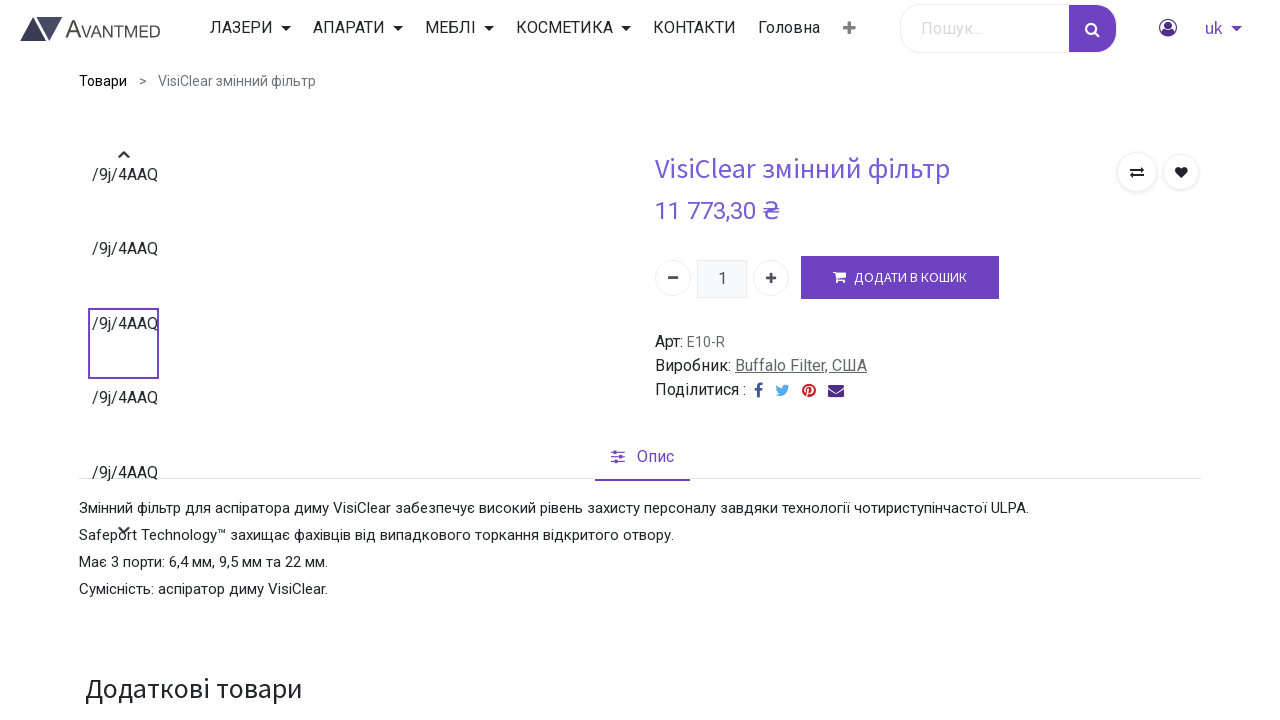

--- FILE ---
content_type: text/html; charset=utf-8
request_url: https://avantmed.com.ua/shop/vs135-6
body_size: 26741
content:
<!DOCTYPE html>
        <html lang="uk-UA" data-website-id="1" data-main-object="product.template(6,)" data-oe-company-name="Авантмед ТОВ" data-add2cart-redirect="1">
    <head>
                <meta charset="utf-8"/>
                <meta http-equiv="X-UA-Compatible" content="IE=edge,chrome=1"/>
            <meta name="viewport" content="width=device-width, initial-scale=1"/>
        <meta name="generator" content="Odoo"/>
        <meta name="description" content="Змінний фільтр для евакуатора диму VisiClear забезпечує високий рівень захисту персоналу завдяки технології чотириступінчастої ULPA. Офіційний представник."/>
                        <meta property="og:type" content="website"/>
                        <meta property="og:title" content="Фільтр VisiClear для аспіраторів диму, купити в Україні"/>
                        <meta property="og:site_name" content="Авантмед ТОВ"/>
                        <meta property="og:url" content="https://avantmed.com.ua/shop/vs135-6"/>
                        <meta property="og:image" content="https://avantmed.com.ua/web/image/product.template/6/image_1024?unique=d19b307"/>
                        <meta property="og:description" content="Змінний фільтр для евакуатора диму VisiClear забезпечує високий рівень захисту персоналу завдяки технології чотириступінчастої ULPA. Офіційний представник."/>
                    <meta name="twitter:card" content="summary_large_image"/>
                    <meta name="twitter:title" content="Фільтр VisiClear для аспіраторів диму, купити в Україні"/>
                    <meta name="twitter:image" content="https://avantmed.com.ua/web/image/product.template/6/image_1024?unique=d19b307"/>
                    <meta name="twitter:description" content="Змінний фільтр для евакуатора диму VisiClear забезпечує високий рівень захисту персоналу завдяки технології чотириступінчастої ULPA. Офіційний представник."/>
                <link rel="alternate" hreflang="ru" href="https://avantmed.com.ua/ru/shop/vs135-6"/>
                <link rel="alternate" hreflang="uk" href="https://avantmed.com.ua/shop/vs135-6"/>
                <link rel="alternate" hreflang="x-default" href="https://avantmed.com.ua/shop/vs135-6"/>
        <link rel="canonical" href="https://avantmed.com.ua/shop/vs135-6"/>
        <link rel="preconnect" href="https://fonts.gstatic.com/" crossorigin=""/>
                <title>Фільтр VisiClear для аспіраторів диму, купити в Україні</title>
                <link type="image/x-icon" rel="shortcut icon" href="/web/image/website/1/favicon?unique=b30f906"/>
            <link rel="preload" href="/web/static/lib/fontawesome/fonts/fontawesome-webfont.woff2?v=4.7.0" as="font" crossorigin=""/>
            <link type="text/css" rel="stylesheet" href="/web/assets/2894-d08692d/1/web.assets_common.min.css" data-asset-bundle="web.assets_common" data-asset-version="d08692d"/>
            <link type="text/css" rel="stylesheet" href="/web/assets/2895-ef65efd/1/web.assets_frontend.min.css" data-asset-bundle="web.assets_frontend" data-asset-version="ef65efd"/>
                <script id="web.layout.odooscript" type="text/javascript">
                    var odoo = {
                        csrf_token: "c95009f50e4c79552abb21d08686c73b9d256a53o1800469666",
                        debug: "",
                    };
                </script>
            <script type="text/javascript">
                odoo.__session_info__ = {"is_admin": false, "is_system": false, "is_website_user": true, "user_id": false, "is_frontend": true, "profile_session": null, "profile_collectors": null, "profile_params": null, "show_effect": "True", "translationURL": "/website/translations", "cache_hashes": {"translations": "9c6e1b59459338348dc71b7a23b9fb79d8ae5250"}, "recaptcha_public_key": "6LdNyGsjAAAAAOnPBOV23lCOSIuDKEZM_DcrE7FA", "geoip_country_code": null};
                if (!/(^|;\s)tz=/.test(document.cookie)) {
                    const userTZ = Intl.DateTimeFormat().resolvedOptions().timeZone;
                    document.cookie = `tz=${userTZ}; path=/`;
                }
            </script>
            <script defer="defer" type="text/javascript" src="/web/assets/2048-53264bf/1/web.assets_common_minimal.min.js" data-asset-bundle="web.assets_common_minimal" data-asset-version="53264bf"></script>
            <script defer="defer" type="text/javascript" src="/web/assets/2049-b97994e/1/web.assets_frontend_minimal.min.js" data-asset-bundle="web.assets_frontend_minimal" data-asset-version="b97994e"></script>
            <script defer="defer" type="text/javascript" data-src="/web/assets/2896-c225933/1/web.assets_common_lazy.min.js" data-asset-bundle="web.assets_common_lazy" data-asset-version="c225933"></script>
            <script type="text/javascript" data-src="https://player.vimeo.com/api/player.js" defer="defer"></script>
        <script type="text/javascript" data-src="https://cdnjs.cloudflare.com/ajax/libs/OwlCarousel2/2.3.4/owl.carousel.min.js" defer="defer"></script>
        <script defer="defer" type="text/javascript" data-src="/web/assets/2897-fd05f5f/1/web.assets_frontend_lazy.min.js" data-asset-bundle="web.assets_frontend_lazy" data-asset-version="fd05f5f"></script>
        </head>
            <body class="">
        <div id="wrapwrap" class="    ">
            <div class="te_auto_play_value d-none">
                <span>True</span>
            </div>
        <div class="te_vertical_menu">
            <section>
                <a href="#" class="te_menu_btn_close">
                    <i class="fa fa-times te_menu_icon_close"></i>
                </a>
            </section>
        </div>
        <div class="oe_website_sale_ept">
            <div class="modal fade" id="ajax_cart_model" tabindex="-1">
                <div class="modal-dialog modal-md modal-dialog-centered">
                    <div class="modal-content ajax_cart_modal">
                        <button type="button" class="cart_close" data-dismiss="modal" aria-label="Close" tabindex="-1">
                        </button>
                        <div class="modal-body"></div>
                    </div>
                </div>
            </div>
        </div>
                <input type="hidden" id="ajax_cart_template" value="1"/>
        <div class="modal fade text-left" id="loginRegisterPopup" role="dialog" tabindex="-1">
            <div class="modal-dialog">
                <div class="modal-content">
                    <button type="button" class="close d-md-none" data-dismiss="modal">
                        <i class="fa fa-times"></i>
                    </button>
                    <div class="modal-body">
                        <div role="tabpanel">
                            <ul class="nav nav-tabs" role="tablist">
                                <li role="presentation" class="login_register_tab full-width ">
                                    <a href="#loginPopup" aria-controls="loginPopup" role="tab" class="active" data-toggle="tab">
                                        Login
                                    </a>
                                </li>
                            </ul>
                            <div class="tab-content">
                                <div role="tabpanel" class="tab-pane active" id="loginPopup">
        <form class="oe_login_form" role="form" method="post" onsubmit="this.action = this.action + location.hash" action="/web/login">
            <input type="hidden" name="csrf_token" value="c95009f50e4c79552abb21d08686c73b9d256a53o1800469666"/>
            <input type="hidden" name="login_form_ept" value="1"/>
            <div class="form-group field-login">
                <label for="login">Email</label>
                <input type="text" placeholder="Email" name="login" id="login" required="required" autofocus="autofocus" autocapitalize="off" class="form-control "/>
            </div>
            <div class="form-group field-password">
                <label for="password">Password</label>
                <input type="password" placeholder="Password" name="password" id="password" required="required" autocomplete="current-password" maxlength="4096" class="form-control "/>
            </div>
            <div class="alert-success-error">
                <p class="alert alert-success d-none">You are successfully logged in</p>
                <p class="alert alert-danger d-none"></p>
            </div>
            <div class="clearfix oe_login_buttons text-center mb-1 pt-3">
                <button type="submit" class="btn btn-primary btn-block te_theme_button te_login_button">Log in
                </button>
                <div class="justify-content-between mt-2 d-flex small">
                    <a class="open_reset_password" data-keyboard="true" href="#resetPasswordPopup">Reset Password
                    </a>
                </div>
                <div class="o_login_auth"></div>
            </div>
            <input type="hidden" name="redirect"/>
        </form>
        <form class="oe_reset_password_form te_reset_password_form" role="form" method="post">
            <input type="hidden" name="csrf_token" value="c95009f50e4c79552abb21d08686c73b9d256a53o1800469666"/>
            <input type="hidden" name="reset_form_ept" value="1"/>
                <div class="form-group field-login">
                    <label for="login" class="col-form-label">Your Email</label>
                    <input type="text" name="login" id="login" class="form-control" autofocus="autofocus" required="required" autocapitalize="off"/>
                </div>
            <div class="alert-success-error"></div>
            <input type="hidden" name="redirect"/>
            <input type="hidden" name="token"/>
            <div class="clearfix oe_login_buttons">
                <div class="d-flex justify-content-between align-items-center small">
                    <button type="submit" class="btn btn-primary te_theme_button">Confirm</button>
                    <a class="back_login" href="#loginPopup">Back to Login</a>
                </div>
                <div class="o_login_auth"></div>
            </div>
        </form>
                                </div>
                                <div role="tabpanel" class="tab-pane" id="registerPopup">
        <form class="oe_signup_form_ept oe_signup_form" role="form" method="post" action="/web/signup">
            <input type="hidden" name="csrf_token" value="c95009f50e4c79552abb21d08686c73b9d256a53o1800469666"/>
            <input type="hidden" name="signup_form_ept" value="1"/>
            <div class="form-group field-login">
                <label for="login">Ваша ел. пошта</label>
                <input type="text" name="login" id="login" class="form-control form-control-sm" autofocus="autofocus" autocapitalize="off" required="required"/>
            </div>
            <div class="form-group field-name">
                <label for="name">Ваше ім’я</label>
                <input type="text" name="name" id="name" class="form-control form-control-sm" placeholder="наприклад, Степан Бандера" required="required"/>
            </div>
            <div class="form-group field-password pt-2">
                <label for="password">Пароль</label>
                <input type="password" name="password" id="password" class="form-control form-control-sm" required="required"/>
            </div>
            <div class="form-group field-confirm_password">
                <label for="confirm_password">Підтвердити пароль</label>
                <input type="password" name="confirm_password" id="confirm_password" class="form-control form-control-sm" required="required"/>
            </div>
            <div class="alert-success-error">
                <p class="alert alert-success d-none">You are successfully register your account</p>
                <p class="alert alert-danger d-none"></p>
            </div>
            <input type="hidden" name="redirect"/>
            <input type="hidden" name="token"/>
            <div class="text-center oe_signup_buttons pt-3">
                <button type="submit" class="btn btn-primary btn-block te_theme_button te_signup_button">Sign up
                </button>
                <div class="o_login_auth"></div>
            </div>
        </form>
                                </div>
                            </div>
                        </div>
                    </div>
                </div>
            </div>
        </div>
        <div class="modal fade" id="quick_view_model" tabindex="-1">
            <div class="modal-dialog modal-lg modal-dialog-centered">
                <div class="modal-content quick_view_modal">
                    <button type="button" class="quick_close" data-dismiss="modal" aria-label="Close" tabindex="-1">
                    </button>
                        <div class="modal-body oe_website_sale"></div>
                </div>
            </div>
        </div>
        <header id="top" data-anchor="true" data-name="Header" class="  o_header_standard">
                    <nav data-name="Navbar" class="navbar navbar-expand-md o_colored_level navbar-light py-1 px-0 te_header_navbar_8 te_header_navbar">
                <div id="top_menu_container" class="container">
                    <button type="button" class="navbar-toggler ept_mobi_toggler collapsed ml-auto" data-toggle="collapse" data-target="#top_menu_collapse">
                        <span class="navbar-toggler-icon">
                            <div class="inner_bar"></div>
                        </span>
                    </button>
    <a href="/" class="navbar-brand logo ">
            <span role="img" aria-label="Logo of Авантмед лазери та обладнання для косметології, дерматології, гінекології" title="Авантмед лазери та обладнання для косметології, дерматології, гінекології"><img src="/web/image/website/1/logo/%D0%90%D0%B2%D0%B0%D0%BD%D1%82%D0%BC%D0%B5%D0%B4%20%D0%BB%D0%B0%D0%B7%D0%B5%D1%80%D0%B8%20%D1%82%D0%B0%20%D0%BE%D0%B1%D0%BB%D0%B0%D0%B4%D0%BD%D0%B0%D0%BD%D0%BD%D1%8F%20%D0%B4%D0%BB%D1%8F%20%D0%BA%D0%BE%D1%81%D0%BC%D0%B5%D1%82%D0%BE%D0%BB%D0%BE%D0%B3%D1%96%D1%97%2C%20%D0%B4%D0%B5%D1%80%D0%BC%D0%B0%D1%82%D0%BE%D0%BB%D0%BE%D0%B3%D1%96%D1%97%2C%20%D0%B3%D1%96%D0%BD%D0%B5%D0%BA%D0%BE%D0%BB%D0%BE%D0%B3%D1%96%D1%97?unique=b30f906" class="img img-fluid" alt="Авантмед лазери та обладнання для косметології, дерматології, гінекології" loading="lazy"/></span>
        </a>
                    <div id="top_menu_collapse" class="collapse navbar-collapse">
    <ul id="top_menu" class="nav navbar-nav o_menu_loading mx-auto">
    <li class="nav-item dropdown  position-static" id="13">
        <a data-toggle="dropdown" href="#" class="nav-link dropdown-toggle o_mega_menu_toggle">
                <span class="">ЛАЗЕРИ</span>
            </a>
            <div data-name="Mega Menu" class="dropdown-menu o_mega_menu o_no_parent_editor dropdown-menu-left"><section class="s_mega_menu_odoo_menu pt16 o_colored_level o_cc o_cc1" style="background-image: none;" data-original-title="" title="" aria-describedby="tooltip767731">
        <div class="container">
            <div class="row">
                <div class="col-md-6 col-lg pt16 o_colored_level pb24" style="" data-original-title="" title="" aria-describedby="tooltip333498">
                    <h4 class="text-uppercase h5 font-weight-bold mt-0">лазери</h4>
                    <div class="s_hr text-left pt4 pb16 text-o-color-3" data-name="Separator">
                        <hr class="w-100 mx-auto" style="border-top-width: 2px; border-top-style: solid;">
                    </div>
                    <nav class="nav flex-column" data-original-title="" title="" aria-describedby="tooltip420731">
                        <a href="/ipl" class="nav-link px-0" data-name="Menu Item" data-original-title="" title="">IPL апарати</a><a href="/diode-lasers" class="nav-link px-0" data-name="Menu Item" data-original-title="" title="">Діодні</a>
                        <a href="/ndyag" class="nav-link px-0" data-name="Menu Item" data-original-title="" title="">Неодимові</a><a href="/alexandrite-lasers" class="nav-link px-0" data-name="Menu Item" data-original-title="" title="">Олександритові</a>
                        <a href="/sciton/halo" class="nav-link px-0" data-name="Menu Item" data-original-title="" title="">Гібридні HALO</a>
                        <a href="/fractional-laser#CO2" class="nav-link px-0" data-name="Menu Item" data-original-title="" title="">CO₂ лазери</a>
                        <a href="#" class="nav-link px-0" data-name="Menu Item" data-original-title="" title="">Ербієві</a>
                    </nav>
                </div><div class="col-md-6 col-lg pt16 pb24 o_colored_level" data-original-title="" title="" aria-describedby="tooltip905475" style="">
                    <h4 class="text-uppercase h5 font-weight-bold mt-0">Обличчя</h4>
                    <div class="s_hr text-left pt4 pb16 text-o-color-1" data-name="Separator">
                        <hr class="w-100 mx-auto" style="border-top-width: 2px; border-top-style: solid;">
                    </div>
                    <nav class="nav flex-column" data-original-title="" title="" aria-describedby="tooltip182003">
                        <a href="/ipl" class="nav-link px-0" data-name="Menu Item" data-original-title="" title="">Фотоомолодження</a>
                        <a href="/vascular-lasers" class="nav-link px-0" data-name="Menu Item" data-original-title="" title="">Видалення судин</a>
                        <a href="#" class="nav-link px-0" data-name="Menu Item" data-original-title="" title="">Пілінги і шліфування</a><a href="/fractional-laser" class="nav-link px-0" data-name="Menu Item" data-original-title="" title="">Фракційні лазери</a><a href="#" class="nav-link px-0" data-name="Menu Item" data-original-title="" title="">Дермато-хірургія</a>
                    </nav>
                </div><div class="col-md-6 col-lg pt16 pb24 o_colored_level" data-original-title="" title="" aria-describedby="tooltip699767" style="">
                    <h4 class="o_default_snippet_text text-uppercase h5 font-weight-bold mt-0">тіло</h4>
                    <div class="s_hr text-left pt4 pb16 text-o-color-2" data-name="Separator">
                        <hr class="w-100 mx-auto" style="border-top-width: 2px; border-top-style: solid;">
                    </div>
                    <nav class="nav flex-column" data-original-title="" title="" aria-describedby="tooltip377534"><a href="/epilation" class="nav-link px-0" data-name="Menu Item" data-original-title="" title="">Лазерна епіляція</a><a href="/tattoo-removal" class="nav-link px-0" data-name="Menu Item" data-original-title="" title="">Татуювання</a><a href="/medart/neonail" class="nav-link px-0" data-name="Menu Item" data-original-title="" title="">Лікування оніхомікозу</a>
                        <a href="/cynosure/sculpsure" class="nav-link px-0" data-name="Menu Item" data-original-title="" title="">Неінвазивний ліполіз</a>
                        <a href="/medart/smartsculpt" class="nav-link px-0" data-name="Menu Item" data-original-title="" title="">Лазерний ліполіз</a>
                        <a href="/medart/intenz" class="nav-link px-0" data-name="Menu Item" data-original-title="" title="">Гінекологія</a>
                    </nav>
                </div><div class="col-md-6 col-lg pt16 pb24 o_colored_level" style="" data-original-title="" title="" aria-describedby="tooltip312277">
                    <h4 class="text-uppercase h5 font-weight-bold mt-0">До лазерів</h4>
                    <div class="s_hr text-left pt4 pb16 text-o-color-3" data-name="Separator">
                        <hr class="w-100 mx-auto" style="border-top-width: 2px; border-top-style: solid;">
                    </div>
                    <nav class="nav flex-column" data-original-title="" title="" aria-describedby="tooltip420731">
                    <a href="/melicor" class="nav-link px-0" data-name="Menu Item" data-original-title="" title="">Косметика</a><a href="/laser-safety-glasses" class="nav-link px-0" data-name="Menu Item" data-original-title="" title="">Лазерні окуляри</a><a href="#" class="nav-link px-0" data-name="Menu Item" data-original-title="" title="">Охолодження шкіри</a></nav>
                </div><div class="col-md-6 col-lg pt16 pb24 o_colored_level" data-original-title="" title="" aria-describedby="tooltip905475" style="">
                    <h4 class="text-uppercase h5 font-weight-bold mt-0">Виробник</h4>
                    <div class="s_hr text-left pt4 pb16 text-o-color-1" data-name="Separator">
                        <hr class="w-100 mx-auto" style="border-top-width: 2px; border-top-style: solid;">
                    </div>
                    <nav class="nav flex-column" data-original-title="" title="" aria-describedby="tooltip182003">
                        <a href="/leaseir" class="nav-link px-0" data-name="Menu Item" data-original-title="" title="">MedArt</a><a href="/sciton" class="nav-link px-0" data-name="Menu Item" data-original-title="" title="">Sciton</a><a href="/wavemed" class="nav-link px-0" data-name="Menu Item" data-original-title="" title="">Wavemed</a>
                    <a href="/cynosure" class="nav-link px-0" data-name="Menu Item" data-original-title="" title="">Cynosure</a></nav>
                </div>
                </div></div>
    </section></div>
        </li>
    <li class="nav-item dropdown  position-static" id="11">
        <a data-toggle="dropdown" href="#" class="nav-link dropdown-toggle o_mega_menu_toggle">
                <span class="">АПАРАТИ</span>
            </a>
            <div data-name="Mega Menu" class="dropdown-menu o_mega_menu o_no_parent_editor dropdown-menu-left"><section class="te_menu_style_1 s_mega_menu_style_1 container-fluid py-3 px-3 te_img_hide_small_devices o_colored_level" style="background-image: none;" data-original-title="" title="" aria-describedby="tooltip455545">
            <div class="container">
                <div class="row" data-original-title="" title="" aria-describedby="tooltip283337">
                    <div class="te_img_hide_small_devices o_colored_level col-lg-3" data-original-title="" title="" aria-describedby="tooltip810678">
                        <section class="te_menu-right-side-img-div o_colored_level" style="background-image: none; text-align: center;" data-original-title="" title="" aria-describedby="tooltip244319"><a href="/cynosure/potenza" data-original-title="" title=""><img class="img img-responsive img-fluid d-block mx-auto" src="/web/image/5404-b7eb5e86/tribrid-laser-tn.jpg" loading="lazy" data-original-title="" title="Potenza" aria-describedby="tooltip202607" alt="" style="" data-original-id="5404" data-original-src="/web/image/5404-b7eb5e86/tribrid-laser-tn.jpg" data-mimetype="image/jpeg"></a><font class="text-o-color-5"><a href="/cynosure/potenza" data-original-title="" title="">НОВИНКА</a></font></section>
                    </div><div class="col-lg-9 align-self-center o_colored_level" style="">
                        <div class="row">
                            <section class="col-lg-4 col-md-4 col-sm-4 col-12 o_colored_level" style="background-image: none;" data-original-title="" title="" aria-describedby="tooltip953560">
                                <div class="te_category-heading-center" data-original-title="" title="" aria-describedby="tooltip550560">
                                    <div class="d-flex">
                                        <span style="font-size: 18px;"><font class="text-o-color-5">ОБЛИЧЧЯ</font></span><a class="te_menu_category_heading nav-link" href="#" data-original-title="" title="" aria-describedby="popover243481"></a>
                                    </div>
                                    <section class="te_menu_category_item o_colored_level" style="background-image: none;">
                                        <a href="/cynosure/potenza" class="te_menu_item nav-link" data-original-title="" title="">Мікроговковий RF
                                        </a>
                                    </section>
                                    <section class="te_menu_category_item o_colored_level" style="background-image: none;" data-original-title="" title="" aria-describedby="tooltip983142">
                                        <a href="/radiofrequency" class="te_menu_item nav-link" data-original-title="" title="">RF ліфтинг
                                        </a>
                                    </section><section class="te_menu_category_item o_colored_level" style="background-image: none;">
                                        <a href="/lasart/mesofusion" class="te_menu_item nav-link" data-original-title="" title="">Електропорація
                                        </a>
                                    </section><section class="te_menu_category_item o_colored_level" style="background-image: none;" data-original-title="" title="" aria-describedby="tooltip724931">
                                        <a href="/lasart/mesofusion" class="te_menu_item nav-link" data-original-title="" title="">Кріотерапія
                                        </a>
                                    </section><section class="te_menu_category_item o_colored_level" style="background-image: none;">
                                        <a href="/lasart/mesofusion" class="te_menu_item nav-link" data-original-title="" title="">УЗ пілінг</a>
                                    </section>
                                </div>
                            </section>
                            <section class="col-lg-4 col-md-4 col-sm-4 col-12 o_colored_level" style="background-image: none;" data-original-title="" title="" aria-describedby="tooltip730315">
                                <div class="te_category-heading-center">
                                    <div class="d-flex" data-original-title="" title="" aria-describedby="tooltip118885">
                                        <a class="te_menu_category_heading nav-link" href="#" data-original-title="" title="" aria-describedby="popover372885">
                                            </a><font class="text-o-color-5"><span style="font-size: 18px;">ТІЛО</span></font><a class="te_menu_category_heading nav-link" href="#" data-original-title="" title="" aria-describedby="popover372885">
                                        </a>
                                    </div>
                                    <section class="te_menu_category_item o_colored_level" style="background-image: none;">
                                        <a href="/cynosure/stimsure" class="te_menu_item nav-link" data-original-title="" title="">Електромагнітна стимуляція</a>
                                    </section>
                                    <section class="te_menu_category_item o_colored_level" style="background-image: none;">
                                        <a href="/cavitation-devices" class="te_menu_item nav-link" data-original-title="" title="">Кавітація</a>
                                    </section>
                                    <section class="te_menu_category_item o_colored_level" style="background-image: none;" data-original-title="" title="" aria-describedby="tooltip521434">
                                        <a href="/emovex/emopress-24" class="te_menu_item nav-link" data-original-title="" title="">Пресотерапія</a>
                                    </section></div></section><section class="col-lg-4 col-md-4 col-sm-4 col-12 o_colored_level" style="background-image: none;" data-original-title="" title="" aria-describedby="tooltip400621"><div class="te_category-heading-center" data-original-title="" title="" aria-describedby="tooltip205859"><div class="d-flex" data-original-title="" title="" aria-describedby="tooltip602000"><font class="text-o-color-5">МЕДИЦИНА</font>
                                    </div>
                                    <section class="te_menu_category_item o_colored_level" style="background-image: none;" data-original-title="" title="" aria-describedby="tooltip593986">
                                        <a href="#" class="te_menu_item nav-link" data-original-title="" title="">Система охолодження шкіри
                                        </a>
                                    </section>
                                </div>
                            </section>
                        </div>
                    </div>
                </div>
            </div>
        </section></div>
        </li>
    <li class="nav-item dropdown  position-static" id="15">
        <a data-toggle="dropdown" href="#" class="nav-link dropdown-toggle o_mega_menu_toggle">
                <span class="">МЕБЛІ</span>
            </a>
            <div data-name="Mega Menu" class="dropdown-menu o_mega_menu o_no_parent_editor dropdown-menu-left"><section class="s_mega_menu_thumbnails pt24 o_colored_level o_cc o_cc1" style="background-image: none;" data-original-title="" title="" aria-describedby="tooltip889876">
        <div class="container">
            <div class="row justify-content-center">
                <div class="col-12 col-sm col-md-12 col-lg px-0 o_colored_level" data-original-title="" title="" aria-describedby="tooltip882968">
                    <div class="container">
                        <div class="row">
    <div class="col-6 col-sm text-center py-2 o_colored_level" data-original-title="" title="" aria-describedby="tooltip498091" style="">
        <a href="/shop/category/14" class="nav-link p-0" data-name="Menu Item" data-original-title="" title="">
            <img class="img-fluid shadow rounded" alt="Масажні столи" src="/web/image/969-78131798/massage-table.jpg" loading="lazy" data-original-title="" title="Масажні столи" aria-describedby="tooltip975035" data-original-id="949" data-original-src="/web/image/949-29660c9b/massage-table.jpg" data-mimetype="image/jpeg" data-resize-width="200" style="">
            <br>
            <span class="d-block p-2">
                <b>
                    <font style="font-size:14px;" data-original-title="" title="" aria-describedby="tooltip601904">Масажні столи</font>
                </b>
            </span>
        </a>
    </div>
    <div class="col-6 col-sm text-center py-2 o_colored_level" style="">
        <a href="/shop/category/couches-15" class="nav-link p-0" data-name="Menu Item" data-original-title="" title="">
            <img class="img-fluid rounded shadow" alt="Крісла - кушетки косметологічні" src="/web/image/959-a78fc9f5/cosmetic-chairs.jpg" loading="lazy" data-original-title="" title="Крісла - кушетки косметологічні" aria-describedby="tooltip636635" data-original-id="950" data-original-src="/web/image/950-5cea4fe4/cosmetic-chairs.jpg" data-mimetype="image/jpeg" data-resize-width="200" style="">
            <br>
            <span class="d-block p-2" data-original-title="" title="" aria-describedby="tooltip122522">
                <b><font style="font-size:14px;" data-original-title="" title="" aria-describedby="tooltip957447">Крісла - кушетки косметологічні</font>
                </b>
            </span>
        </a>
    </div>
    <div class="col-6 col-sm text-center py-2 o_colored_level">
        <a href="/shop/category/pedicure-chairs-16" class="nav-link p-0" data-name="Menu Item" data-original-title="" title="">
            <img class="img-fluid rounded shadow" alt="крісла педікюрні" src="/web/image/958-de0f4fd3/pedicure-chairs.jpg" loading="lazy" data-original-title="" title="крісла педікюрні" aria-describedby="tooltip956822" data-original-id="951" data-original-src="/web/image/951-f233f7c1/pedicure-chairs.jpg" data-mimetype="image/jpeg" data-resize-width="200">
            <br>
            <span class="d-block p-2">
                <b>
                    <font style="font-size:14px;" data-original-title="" title="" aria-describedby="tooltip380093">Педікюрні крісла</font>
                </b>
            </span>
        </a>
    </div><div class="col-6 col-sm text-center py-2 o_colored_level" style="">
        <a href="/shop/category/makeup-chairs-17" class="nav-link p-0" data-name="Menu Item" data-original-title="" title="">
            <img class="img-fluid rounded shadow" alt="крісла для макіяжу" src="/web/image/960-8efab311/makeup-chairs.jpg" loading="lazy" data-original-title="" title="крісла для макіяжу" aria-describedby="tooltip752723" data-original-id="952" data-original-src="/web/image/952-871a6f02/makeup-chairs.jpg" data-mimetype="image/jpeg" data-resize-width="200">
            <br>
            <span class="d-block p-2" data-original-title="" title="" aria-describedby="tooltip326254">
                <b>
                    <font style="font-size:14px;" data-original-title="" title="" aria-describedby="tooltip672121">Крісла для макіяжу</font>
                </b>
            </span>
        </a>
    </div><div class="col-6 col-sm text-center py-2 o_colored_level" data-original-title="" title="" aria-describedby="tooltip723481">
        <a href="/shop/category/ladders-22" class="nav-link p-0" data-name="Menu Item" data-original-title="" title="">
            <img class="img-fluid rounded shadow" alt="драбинки для педікюру" src="/web/image/967-95a27e70/ladder.jpg" loading="lazy" data-original-title="" title="драбинки для педікюру" aria-describedby="tooltip124439" data-original-id="966" data-original-src="/web/image/966-4c04e30d/ladder.jpg" data-mimetype="image/jpeg" data-resize-width="200">
            <br>
            <span class="d-block p-2" data-original-title="" title="" aria-describedby="tooltip711073">
                <b>
                    <font style="font-size:14px;" data-original-title="" title="" aria-describedby="tooltip342502">Драбинки для педікюру</font>
                </b>
            </span>
        </a>
    </div>
                            <div class="w-100 d-none d-md-block"></div>
    <div class="col-6 col-sm text-center py-2 o_colored_level" data-original-title="" title="" aria-describedby="tooltip891546">
        <a href="/shop/category/chaise-longue-20" class="nav-link p-0" data-name="Menu Item" data-original-title="" title="">
            <img class="img-fluid rounded shadow" alt="меблі для SPA і гостиниць" src="/web/image/961-72f96035/spa-chairs.jpg" loading="lazy" data-original-id="956" data-original-src="/web/image/956-c1f5ec04/spa-chairs.jpg" data-mimetype="image/jpeg" data-resize-width="200" data-original-title="" title="меблі для SPA і гостиниць" aria-describedby="tooltip807432">
            <br>
            <span class="d-block p-2" data-original-title="" title="" aria-describedby="tooltip78073">
                <b>
                    <font style="font-size:14px;" data-original-title="" title="" aria-describedby="tooltip898903">SPA</font>
                </b>
            </span>
        </a>
    </div>
    <div class="col-6 col-sm text-center py-2 o_colored_level">
        <a href="/shop/category/manicure-tables-21" class="nav-link p-0" data-name="Menu Item" data-original-title="" title="">
            <img class="img-fluid rounded shadow" alt="столи манікюрні" src="/web/image/962-6c6d0348/manicure-table.jpg" loading="lazy" data-original-title="" title="манікюрні столи" aria-describedby="tooltip583703" data-original-id="955" data-original-src="/web/image/955-c610d21a/manicure-table.jpg" data-mimetype="image/jpeg" data-resize-width="200">
            <br>
            <span class="d-block p-2" data-original-title="" title="" aria-describedby="tooltip917338">
                <b>
                    <font style="font-size:14px;" data-original-title="" title="" aria-describedby="tooltip75573">Манікюрні столи</font>
                </b>
            </span>
        </a>
    </div><div class="col-6 col-sm text-center py-2 o_colored_level" data-original-title="" title="" aria-describedby="tooltip319600">
        <a href="/shop/category/chairs-18" class="nav-link p-0" data-name="Menu Item" data-original-title="" title="">
            <img class="img-fluid rounded shadow" alt="стілець для косметолога" src="/web/image/963-266a92e6/chair.jpg" loading="lazy" data-original-id="954" data-original-src="/web/image/954-e93cd654/chair.jpg" data-mimetype="image/jpeg" data-resize-width="200" data-original-title="" title="стілець для косметолога" aria-describedby="tooltip991148">
            <br>
            <span class="d-block p-2">
                <b><font style="font-size:14px;" data-original-title="" title="" aria-describedby="tooltip515348">Стільці</font>
                </b>
            </span>
        </a>
    </div>
    <div class="col-6 col-sm text-center py-2 o_colored_level" data-original-title="" title="" aria-describedby="tooltip663817" style="">
        <a href="/shop/category/trolley-19" class="nav-link p-0" data-name="Menu Item" data-original-title="" title="">
            <img class="img-fluid rounded shadow" alt="візки для косметології" src="/web/image/964-16f50ff1/cosmetic-trolley.jpg" loading="lazy" data-original-id="953" data-original-src="/web/image/953-bc666c96/cosmetic-trolley.jpg" data-mimetype="image/jpeg" data-resize-width="200" data-original-title="" title="візки для косметології" aria-describedby="tooltip987167">
            <br>
            <span class="d-block p-2" data-original-title="" title="" aria-describedby="tooltip946015">
                <b>
                    <font style="font-size:14px;" data-original-title="" title="" aria-describedby="tooltip683254">Візки</font>
                </b>
            </span>
        </a>
    </div>
    <div class="col-6 col-sm text-center py-2 o_colored_level" data-original-title="" title="" aria-describedby="tooltip27465" style="">
        <a href="/shop/category/furniture-beauty-salons-23" class="nav-link p-0" data-name="Menu Item" data-original-title="" title="">
            <img class="img-fluid rounded shadow" src="/web/image/968-a10c86db/reception.jpg" loading="lazy" data-original-title="" title="рецепція для салону краси" aria-describedby="tooltip620537" data-original-id="965" data-original-src="/web/image/965-dca3f0bf/reception.jpg" data-mimetype="image/jpeg" data-resize-width="200" alt="рецепція для салону краси">
            <br>
            <span class="d-block p-2" data-original-title="" title="" aria-describedby="tooltip125159">
                <b><font style="font-size:14px;" data-original-title="" title="" aria-describedby="tooltip207301">Меблі для салону</font>
                </b>
            </span>
        </a>
    </div>
                        </div>
                    </div>
                </div>
                <div class="col col-sm-6 col-md-4 col-lg-3 text-center py-2 o_colored_level" data-original-title="" title="" aria-describedby="tooltip315085">
                    <a href="#" class="nav-link p-0" data-name="Menu Item" data-original-title="" title="">
                        <img class="img-fluid rounded shadow" src="/web/image/971-1dcd8237/pedicure-chair.jpg" alt="" loading="lazy" data-original-title="" title="" aria-describedby="tooltip311172" data-original-id="970" data-original-src="/web/image/970-b10abaff/pedicure-chair.jpg" data-mimetype="image/jpeg" data-resize-width="285">
                        <span class="d-block p-2" data-original-title="" title="" aria-describedby="tooltip90830">
                            <b><font style="font-size:14px;" data-original-title="" title="" aria-describedby="tooltip983650">НОВИНКИ</font></b>
                        </span>
                    </a>
                </div>
            </div>
        </div>
        <div class="s_mega_menu_thumbnails_footer px-0 o_colored_level">
            <div class="container row mx-auto px-0 w-100 align-items-center">
                <div class="col-12 col-md-6 col-lg d-flex justify-content-center align-items-center py-2 o_colored_level">
                    <p class="text-muted align-middle m-0">
                        <i class="s_mega_menu_thumbnails_icon fa mr-2 fa-bell" data-original-title="" title="" aria-describedby="tooltip444991"></i> Ціни
                    </p>
                </div>
                <div class="col-12 col-md-6 col-lg d-flex justify-content-center align-items-center py-2 o_colored_level">
                    <p class="text-muted align-middle m-0">
                        <i class="s_mega_menu_thumbnails_icon fa fa-truck mr-2"></i> Умови доставки
                    </p>
                </div>
                <div class="col-12 col-md-6 col-lg py-2 o_colored_level">
                    <a href="/contactus" class="d-block btn btn-secondary" data-original-title="" title="">
                        <i class="s_mega_menu_thumbnails_icon fa fa-comments mr-2" data-original-title="" title="" aria-describedby="tooltip265779"></i> КОНСУЛЬТАЦІЯ
                    </a>
                </div>
            </div>
        </div>
    </section></div>
        </li>
    <li class="nav-item dropdown  " id="17">
        <a data-toggle="dropdown" href="#" class="nav-link dropdown-toggle ">
                <span class="">КОСМЕТИКА</span>
            </a>
        <ul class="dropdown-menu" role="menu">
    <li class=" 
            ">
        <a role="menuitem" href="/skin-care" class="dropdown-item ">
            <span class="">Професійна косметика</span>
        </a>
        </li>
    <li class=" 
            ">
        <a role="menuitem" href="/isocell" class="dropdown-item ">
            <span class="">Краса зсередини</span>
        </a>
        </li>
            </ul>
        </li>
    <li class="nav-item 
            ">
        <a role="menuitem" href="/contactus" class="nav-link ">
            <span class="">КОНТАКТИ</span>
        </a>
        </li>
    <li class="nav-item 
            ">
        <a role="menuitem" href="/" class="nav-link ">
            <span class="">Головна</span>
        </a>
        </li>
    <li class="nav-item 
            ">
        <a role="menuitem" href="/shop" class="nav-link ">
            <span class="">Магазин</span>
        </a>
        </li>
    <li class="nav-item 
            ">
        <a role="menuitem" href="/blog" class="nav-link ">
            <span class="">Блог</span>
        </a>
        </li>
    <li class="nav-item 
            ">
        <a role="menuitem" href="/slides" class="nav-link ">
            <span class="">Курси</span>
        </a>
        </li>
    <li class="nav-item 
            ">
        <a role="menuitem" href="/contactus" class="nav-link ">
            <span class="">Зв&#39;яжіться з нами</span>
        </a>
        </li>
    </ul>
                    </div>
            <div class="col-lg-6 col-md-3 col-sm-8 col-6 te_header_right_icon">
                <div class="te_header_icon_left">
                    <div class="te_header_8_search te_header_search">
                        <div class="te_sub_search">
    <form method="get" class="o_searchbar_form o_wait_lazy_js s_searchbar_input " action="/shop" data-snippet="s_searchbar_input">
            <div role="search" class="input-group ">
        <input type="search" name="search" class="search-query form-control oe_search_box None" placeholder="Пошук..." value="" data-search-type="products_only" data-limit="5" data-display-image="true" data-display-description="false" data-display-extra-link="true" data-display-detail="true" data-order-by="name asc"/>
            <div class="te_header_search_close te_srch_close_ept" style="z-index: 100; display: none;">
                <a href="#">
                    <span class="search_btn_close_ept"></span>
                </a>
            </div>
        <div class="input-group-append">
            <button type="submit" aria-label="Пошук" title="Пошук" class="btn oe_search_button btn-primary"><i class="fa fa-search"></i>
        </button>
        </div>
    </div>
            <input name="order" type="hidden" class="o_search_order_by" value="name asc"/>
        </form>
                        </div>
                        <div class="te_srch_icon_mobile_header">
                            <i class="fa fa-search te_srch_icon"></i>
                            <i class="fa fa-times te_srch_close"></i>
                        </div>
                    </div>
                </div>
                <div class="te_header_icon_right">
        <li class="nav-item divider d-none"></li> 
        <li class="o_wsale_my_cart align-self-md-start d-none nav-item te_cart_icon_head ">
            <a href="/shop/cart" class="nav-link">
                <i class="fa fa-shopping-cart"></i>
                <sup class="my_cart_quantity badge badge-primary" data-order-id="">0</sup>
            </a>
        </li>
        <li class="o_wsale_my_wish d-none nav-item o_wsale_my_wish_hide_empty te_wish_icon_head">
            <a href="/shop/wishlist" class="nav-link">
                <i class="fa fa-1x fa-heart"></i>
                <sup class="my_wish_quantity o_animate_blink badge badge-primary">0</sup>
            </a>
        </li>
                    <div class="px-1 te_header_account">
        <div class="px-2 te_signin">
                <a href="javascript:void(0);" class=" btn-link">
                    <span class="te_user_account_icon ">
                        <i aria-hidden="true" class="fa fa-user-circle-o d-block"></i>
                    </span>
                </a>
        </div>
                    </div>
                    <div class="px-1 te_header_lang ">
        <div class="js_language_selector ml-2 dropdown">
            <button type="button" data-toggle="dropdown" aria-haspopup="true" aria-expanded="true" class="btn btn-sm btn-outline-secondary border-0 dropdown-toggle ">
    <span class="align-middle"> українська</span>
            <span class="lang_btn_name"> українська</span>
            <span class="lang_btn_code" style="display:none">uk</span>
        </button>
            <div role="menu" class="dropdown-menu ">
                    <a href="/ru/shop/vs135-6" class="dropdown-item js_change_lang " data-url_code="ru">
            <span class="lang_btn_code" style="display:none">ru</span>
        <span> русский язык</span>
                    </a>
                    <a href="/shop/vs135-6" class="dropdown-item js_change_lang active" data-url_code="uk">
            <span class="lang_btn_code" style="display:none">uk</span>
        <span> українська</span>
                    </a>
            </div>
        </div>
                    </div>
                </div>
            </div>
                </div>
            </nav>
        </header>
                <main>
            <div itemscope="itemscope" itemtype="http://schema.org/Product" id="wrap" class="js_sale ecom-zoomable zoomodoo-next">
                <div class="oe_structure oe_empty oe_structure_not_nearest" id="oe_structure_website_sale_product_1" data-editor-message="DROP BUILDING BLOCKS HERE TO MAKE THEM AVAILABLE ACROSS ALL PRODUCTS"></div>
    <div class="te_product_breadcrumb te_prod_bottom_margin">
      <ol class="breadcrumb">
        <section class="container">
          <li class="breadcrumb-item">
            <a class="" href="/shop">Товари</a>
          </li>
          <li class="breadcrumb-item active">
            <span>VisiClear змінний фільтр</span>
          </li>
        </section>
      </ol>
    </div>
  <section id="product_detail" class="container oe_website_sale  py-2" data-view-track="1" data-product-tracking-info="{&#34;item_id&#34;: 6, &#34;item_name&#34;: &#34;[VS135] VisiClear \u0437\u043c\u0456\u043d\u043d\u0438\u0439 \u0444\u0456\u043b\u044c\u0442\u0440&#34;, &#34;item_category&#34;: &#34;Saleable&#34;, &#34;currency&#34;: &#34;USD&#34;, &#34;price&#34;: 11773.300000000001}">
  <div class="row">
                        <div class="col-lg-6">
                            <div class="d-sm-flex justify-content-between mb-2">
    <form method="get" class="o_searchbar_form o_wait_lazy_js s_searchbar_input o_wsale_products_searchbar_form w-100 w-md-auto mr-auto mb-2" action="/shop" data-snippet="s_searchbar_input">
            <div role="search" class="input-group  ">
        <input type="search" name="search" class="search-query form-control oe_search_box None" placeholder="Пошук..." data-search-type="products" data-limit="5" data-display-image="true" data-display-description="true" data-display-extra-link="true" data-display-detail="true" data-order-by="name asc"/>
            <div class="te_header_search_close te_srch_close_ept" style="z-index: 100; display: none;">
                <a href="#">
                    <span class="search_btn_close_ept"></span>
                </a>
            </div>
        <div class="input-group-append">
            <button type="submit" aria-label="Пошук" title="Пошук" class="btn oe_search_button btn-primary"><i class="fa fa-search"></i>
        </button>
        </div>
    </div>
            <input name="order" type="hidden" class="o_search_order_by" value="name asc"/>
        </form>
                                </div>
                        </div>
                    </div>
                    <div class="row">
                        <div class="col-lg-6">
        <div id="mainSlider" class="position-relative">
      <div class="owl-carousel carousel-inner">
            <div class=""><img src="/web/image/product.product/6/image_1024/%5BVS135%5D%20VisiClear%20%D0%B7%D0%BC%D1%96%D0%BD%D0%BD%D0%B8%D0%B9%20%D1%84%D1%96%D0%BB%D1%8C%D1%82%D1%80?unique=47e8878" itemprop="image" class="img img-fluid product_detail_img mh-100" alt="VisiClear змінний фільтр" loading="lazy"/></div>
      </div>
    </div>
    <div id="thumbnailSlider" class="o_editable" style="display: block;">
      <input id="len-ept-image" type="hidden" value="6"/>
      <ol class="owl-carousel d-inline-block my-0 py-1 px-0 text-left owl-loaded" style="left: -123.125px; top: 149.125px;">
        <div class="owl-stage-outer">
          <div class="owl-stage" style="transition: all 0s ease 0s; width: 2355px; transform: translate3d(-514px, 0px, 0px);">
            <div class="owl-item cloned" style="width: 69.567px; margin-right: 4px; height: 69.5625px;">
              <li data-target="#o-carousel-product" class="d-inline-block align-top " data-slide-to="3">
                <div class="d-flex align-items-center justify-content-center h-100">/9j/4AAQSkZJRgABAQAAAQABAAD/2wBDAAIBAQEBAQIBAQECAgICAgQDAgICAgUEBAMEBgUGBgYFBgYGBwkIBgcJBwYGCAsICQoKCgoKBggLDAsKDAkKCgr/2wBDAQICAgICAgUDAwUKBwYHCgoKCgoKCgoKCgoKCgoKCgoKCgoKCgoKCgoKCgoKCgoKCgoKCgoKCgoKCgoKCgoKCgr/wAARCACAAIADASIAAhEBAxEB/8QAHgABAAEEAwEBAAAAAAAAAAAAAAYEBQcIAQIDCQr/xABAEAABAwMCAwQGBwYFBQAAAAABAAIDBAURBgcSITEIEyJBFFFhcZGxCTJCUoGhwQoVFiNicjM0c4KSo7LR0vD/xAAZAQEBAQEBAQAAAAAAAAAAAAAAAQMCBAX/xAAmEQACAgEDAwUAAwAAAAAAAAAAAQIDEQQSMRMhUQUyQWFxIpHB/9oADAMBAAIRAxEAPwD7+IiIAiIgCIiAIiIAiIgCIiAIiIAiIgCIqa8Xm2WC3S3a8VbYKeEZkkfnA54HTmTk9AgKlFCJ+0ZtBT573U0/IEkttFWR8e6wqOftRbQwxmZl1uEjAMl0dlqTgf8ABXbLwTKMhosVVXbI2XpQS6pvDsDPKyTD5gK2t7S9HrSpqanQFdXMp6cRtkjrLc2ItLg7mC4OLvq+zCqhJjKMzpkesLCj92dZSc/3xKMnyLB8mKnm3G1ZMfHfKwZ+5UuHywulWybjOaZwsDv1zqeQYdfa0j1Gul/9l5O1Ve5OT7lO7Pk6pkPzcr0mNxn3OV0kqaeEZlnY3+5wC1+lvNbJ9ecnP3jn5rwfXSOwT3Zxz5xN/wDCqq+xuNiY5Ypm8cUjXD1tOV2WMtgr1NNXXG1THk6NkrBjA5HB+YWTVlJbXgqeUERFChRLe5gft5VAOAPfwYGeZ/mt6KWqD7+h/wDB9M9hILbmzmP7JAuo+5EfBiWKutjqNlHHUxirY0d4wcn4HX3qrpuI0EwDycvGSTn1Khp4gwkNA8Tsu9pVwoWn0aZpHqK2lg4KZlBTy+Cehp3gD7dOw8/xC7Nt1vo6WZ9DbqeBzuEvdDC1hdg+eBz6qpjYBzwuZYy6CRgHMtOEBbiRjqgI6fNdeLPReNwuNDaLbUXa5VDYaelhfNUTPPJjGgkuPuAKvwCqbgHkuWnHMjHtXz7o/[base64]/MLNK170hcP3Zqq3V5IAirIy73ZwfyK2EXktX8sm0eAiIsjoKG75xd5ojix9Stid+ZH6qZKL7xxCXQFWSPqyRO/[base64]/OgYxje8LpmRnOGgElfY7si/Q9bebMbIwWfeDX24s+q70012orPp3c+6Wi1W2ok8XoscNvniErmAgSSuJ438WAGgZ2v3F3N2y2T07XbvbpaxsemLdQwtjr9TXiaGn7phPC1jqhwDuZwAwHn0AXlpndbb7XGl6DXOidaWy72W604ntt2t1YyanqYj0eyRpIcPLI8+S3hK2MNseyZnZGqc05cr/[base64]/70sdHcs57+mjkPvLQVrdyDs8lmTY7VbLvpw6fnkHf2/kwZ5uiPQ/geXwXz7V2ye6PJOERFgdhR3ddnHt/cfYxh+EjVIlQaooaa5adraKsj4o30z+IZ9QJB+IBVXIZgdgwcqrtxzKWnqWFWmmlu5lbm3Okp8DinDm8j7s5/JXa2sPpYz90rWXBxg4h5evovePIcCPWF5MaAeq9Wdei6DKTW8YFdHM0dY8E+vqrJl+CBK8DHRh5qR6xi44RL91rT+ZH6qONGThoVh3gHyahfTQ9ibfXtx9le2aH7PtwpX6hsGqGXVtmutzZTRXKIwSQuaJX/wAtksfHxs48NILxkEhapbM/s+++2j9j9P6W1v2pZ7Td6ySWt1DZLU59TQ2p7n5bT08jZGiV3D4pCGhhkceEkDiP1rJxzc4AD1uAAWpenvpl/o/9xtT6l0pYd5TB/[base64]/X3gKzuJz1XVpc2UStcQW88D/AO9izaTRsbQIqe0VXp1qpq3P+NTsf8WgqoXkNAulRBFVQPppm5ZIwteM4yCMFd0QGOb9sxX0FK46QrWTtz4qWtOHEf0vHLP9w5+sdVGI7VW2u6iiudHLBKARwSsIyPWPIj2jKzavOqpKWthdT1lOyWNw8TJGgg/gV1ueMMmDBrYsOdkcgSuwYSM/mslXraixVxMtqlfRSH7LfHGf9p5j8CFE7rtzqm0Pc4W/0qPykpDxfFp8Q+BXakiNFn1FCJ6QtxzdTHHzUObhw8XQqdXCLvI4WOHPuy1wPkeXIqDlnBI6N3VriPzXVftI+TyqKSCojfBJSxOZIxzJGub9dpGCD7CCR+K0L2u/Z4uw7tbLqGa43TWN+p79dBUQUVfemwx2+BrnuZTMMDGukA48GR548NaOXMnftoycLrO3vIy1wXpquuoea5NP6MLtPTqI7bIpr7IftftBoTZ/Tlv0xt7o+12yjttDHSUppKCNsoiYwMAdIG8bzgDLnElxySTlS9jy763VcRYawMK7YGeizbcnls1jFRWEdXPzywuOY6Bcuac5wuj2udjgcRj1e8H9FCmw+29Ya/QtrqC7J9Dawn2t8P6K9qHbF1L59v4Y3dIaiRg92c/qpivK+TtcBERQoREQBERAWy96Q0/fhx3C2tMjcls0RLHgn+pvX8crXuviEVznhwTwzOHL3rZdRSTZXbmeqkraqySTSSyF7+8rpuHJOfqh4A+C7hPbyRrJhBxZGMyYbjzdyXnJV0bR4qqIe+QLYCi2v27oP8vou25HR0lI15+Lsq6UtjstDj0K00sOOndU7W/ILvqrwTaa1U4fVP4aOlnm/wBGB7/+0FXKm0nq+sANNpC6vB6H0CRo+LgFsbgIp1X4G0wFS7WbjVgHdaRqGA+c00TPm/KuFHsVr+rla2pp6OlaT4nSVfEQPc0HPxWbcAdAinVkNqLXo7S9No/T0Fippe87oEySkY43k5Jx5K6IizOgiIgCIiAIiIAiIgCIiAIiIAiIgCIiA//Z</div>
              </li>
            </div>
            <div class="owl-item cloned" style="width: 69.567px; margin-right: 4px; height: 69.5625px;">
              <li data-target="#o-carousel-product" class="d-inline-block align-top " data-slide-to="4">
                <div class="d-flex align-items-center justify-content-center h-100">/9j/4AAQSkZJRgABAQAAAQABAAD/2wBDAAIBAQEBAQIBAQECAgICAgQDAgICAgUEBAMEBgUGBgYFBgYGBwkIBgcJBwYGCAsICQoKCgoKBggLDAsKDAkKCgr/2wBDAQICAgICAgUDAwUKBwYHCgoKCgoKCgoKCgoKCgoKCgoKCgoKCgoKCgoKCgoKCgoKCgoKCgoKCgoKCgoKCgoKCgr/wAARCACAAIADASIAAhEBAxEB/8QAHgABAAEEAwEBAAAAAAAAAAAAAAYEBQcIAQIDCQr/xABAEAABAwMCAwQGBwYFBQAAAAABAAIDBAURBgcSITEIEyJBFFFhcZGxCTJCUoGhwQoVFiNicjM0c4KSo7LR0vD/xAAZAQEBAQEBAQAAAAAAAAAAAAAAAQMCBAX/xAAmEQACAgEDAwUAAwAAAAAAAAAAAQIDEQQSMRMhUQUyQWFxIpHB/9oADAMBAAIRAxEAPwD7+IiIAiIgCIiAIiIAiIgCIiAIiIAiIgCIqa8Xm2WC3S3a8VbYKeEZkkfnA54HTmTk9AgKlFCJ+0ZtBT573U0/IEkttFWR8e6wqOftRbQwxmZl1uEjAMl0dlqTgf8ABXbLwTKMhosVVXbI2XpQS6pvDsDPKyTD5gK2t7S9HrSpqanQFdXMp6cRtkjrLc2ItLg7mC4OLvq+zCqhJjKMzpkesLCj92dZSc/3xKMnyLB8mKnm3G1ZMfHfKwZ+5UuHywulWybjOaZwsDv1zqeQYdfa0j1Gul/9l5O1Ve5OT7lO7Pk6pkPzcr0mNxn3OV0kqaeEZlnY3+5wC1+lvNbJ9ecnP3jn5rwfXSOwT3Zxz5xN/wDCqq+xuNiY5Ypm8cUjXD1tOV2WMtgr1NNXXG1THk6NkrBjA5HB+YWTVlJbXgqeUERFChRLe5gft5VAOAPfwYGeZ/mt6KWqD7+h/wDB9M9hILbmzmP7JAuo+5EfBiWKutjqNlHHUxirY0d4wcn4HX3qrpuI0EwDycvGSTn1Khp4gwkNA8Tsu9pVwoWn0aZpHqK2lg4KZlBTy+Cehp3gD7dOw8/xC7Nt1vo6WZ9DbqeBzuEvdDC1hdg+eBz6qpjYBzwuZYy6CRgHMtOEBbiRjqgI6fNdeLPReNwuNDaLbUXa5VDYaelhfNUTPPJjGgkuPuAKvwCqbgHkuWnHMjHtXz7o/[base64]/MLNK170hcP3Zqq3V5IAirIy73ZwfyK2EXktX8sm0eAiIsjoKG75xd5ojix9Stid+ZH6qZKL7xxCXQFWSPqyRO/[base64]/OgYxje8LpmRnOGgElfY7si/Q9bebMbIwWfeDX24s+q70012orPp3c+6Wi1W2ok8XoscNvniErmAgSSuJ438WAGgZ2v3F3N2y2T07XbvbpaxsemLdQwtjr9TXiaGn7phPC1jqhwDuZwAwHn0AXlpndbb7XGl6DXOidaWy72W604ntt2t1YyanqYj0eyRpIcPLI8+S3hK2MNseyZnZGqc05cr/[base64]/70sdHcs57+mjkPvLQVrdyDs8lmTY7VbLvpw6fnkHf2/kwZ5uiPQ/geXwXz7V2ye6PJOERFgdhR3ddnHt/cfYxh+EjVIlQaooaa5adraKsj4o30z+IZ9QJB+IBVXIZgdgwcqrtxzKWnqWFWmmlu5lbm3Okp8DinDm8j7s5/JXa2sPpYz90rWXBxg4h5evovePIcCPWF5MaAeq9Wdei6DKTW8YFdHM0dY8E+vqrJl+CBK8DHRh5qR6xi44RL91rT+ZH6qONGThoVh3gHyahfTQ9ibfXtx9le2aH7PtwpX6hsGqGXVtmutzZTRXKIwSQuaJX/wAtksfHxs48NILxkEhapbM/s+++2j9j9P6W1v2pZ7Td6ySWt1DZLU59TQ2p7n5bT08jZGiV3D4pCGhhkceEkDiP1rJxzc4AD1uAAWpenvpl/o/9xtT6l0pYd5TB/[base64]/X3gKzuJz1XVpc2UStcQW88D/AO9izaTRsbQIqe0VXp1qpq3P+NTsf8WgqoXkNAulRBFVQPppm5ZIwteM4yCMFd0QGOb9sxX0FK46QrWTtz4qWtOHEf0vHLP9w5+sdVGI7VW2u6iiudHLBKARwSsIyPWPIj2jKzavOqpKWthdT1lOyWNw8TJGgg/gV1ueMMmDBrYsOdkcgSuwYSM/mslXraixVxMtqlfRSH7LfHGf9p5j8CFE7rtzqm0Pc4W/0qPykpDxfFp8Q+BXakiNFn1FCJ6QtxzdTHHzUObhw8XQqdXCLvI4WOHPuy1wPkeXIqDlnBI6N3VriPzXVftI+TyqKSCojfBJSxOZIxzJGub9dpGCD7CCR+K0L2u/Z4uw7tbLqGa43TWN+p79dBUQUVfemwx2+BrnuZTMMDGukA48GR548NaOXMnftoycLrO3vIy1wXpquuoea5NP6MLtPTqI7bIpr7IftftBoTZ/Tlv0xt7o+12yjttDHSUppKCNsoiYwMAdIG8bzgDLnElxySTlS9jy763VcRYawMK7YGeizbcnls1jFRWEdXPzywuOY6Bcuac5wuj2udjgcRj1e8H9FCmw+29Ya/QtrqC7J9Dawn2t8P6K9qHbF1L59v4Y3dIaiRg92c/qpivK+TtcBERQoREQBERAWy96Q0/fhx3C2tMjcls0RLHgn+pvX8crXuviEVznhwTwzOHL3rZdRSTZXbmeqkraqySTSSyF7+8rpuHJOfqh4A+C7hPbyRrJhBxZGMyYbjzdyXnJV0bR4qqIe+QLYCi2v27oP8vou25HR0lI15+Lsq6UtjstDj0K00sOOndU7W/ILvqrwTaa1U4fVP4aOlnm/wBGB7/+0FXKm0nq+sANNpC6vB6H0CRo+LgFsbgIp1X4G0wFS7WbjVgHdaRqGA+c00TPm/KuFHsVr+rla2pp6OlaT4nSVfEQPc0HPxWbcAdAinVkNqLXo7S9No/T0Fippe87oEySkY43k5Jx5K6IizOgiIgCIiAIiIAiIgCIiAIiIAiIgCIiA//Z</div>
              </li>
            </div>
            <div class="owl-item cloned" style="width: 69.567px; margin-right: 4px; height: 69.5625px;">
              <li data-target="#o-carousel-product" class="d-inline-block align-top " data-slide-to="5">
                <div class="d-flex align-items-center justify-content-center h-100">/9j/4AAQSkZJRgABAQAAAQABAAD/2wBDAAIBAQEBAQIBAQECAgICAgQDAgICAgUEBAMEBgUGBgYFBgYGBwkIBgcJBwYGCAsICQoKCgoKBggLDAsKDAkKCgr/2wBDAQICAgICAgUDAwUKBwYHCgoKCgoKCgoKCgoKCgoKCgoKCgoKCgoKCgoKCgoKCgoKCgoKCgoKCgoKCgoKCgoKCgr/wAARCACAAIADASIAAhEBAxEB/8QAHgABAAEEAwEBAAAAAAAAAAAAAAYEBQcIAQIDCQr/xABAEAABAwMCAwQGBwYFBQAAAAABAAIDBAURBgcSITEIEyJBFFFhcZGxCTJCUoGhwQoVFiNicjM0c4KSo7LR0vD/xAAZAQEBAQEBAQAAAAAAAAAAAAAAAQMCBAX/xAAmEQACAgEDAwUAAwAAAAAAAAAAAQIDEQQSMRMhUQUyQWFxIpHB/9oADAMBAAIRAxEAPwD7+IiIAiIgCIiAIiIAiIgCIiAIiIAiIgCIqa8Xm2WC3S3a8VbYKeEZkkfnA54HTmTk9AgKlFCJ+0ZtBT573U0/IEkttFWR8e6wqOftRbQwxmZl1uEjAMl0dlqTgf8ABXbLwTKMhosVVXbI2XpQS6pvDsDPKyTD5gK2t7S9HrSpqanQFdXMp6cRtkjrLc2ItLg7mC4OLvq+zCqhJjKMzpkesLCj92dZSc/3xKMnyLB8mKnm3G1ZMfHfKwZ+5UuHywulWybjOaZwsDv1zqeQYdfa0j1Gul/9l5O1Ve5OT7lO7Pk6pkPzcr0mNxn3OV0kqaeEZlnY3+5wC1+lvNbJ9ecnP3jn5rwfXSOwT3Zxz5xN/wDCqq+xuNiY5Ypm8cUjXD1tOV2WMtgr1NNXXG1THk6NkrBjA5HB+YWTVlJbXgqeUERFChRLe5gft5VAOAPfwYGeZ/mt6KWqD7+h/wDB9M9hILbmzmP7JAuo+5EfBiWKutjqNlHHUxirY0d4wcn4HX3qrpuI0EwDycvGSTn1Khp4gwkNA8Tsu9pVwoWn0aZpHqK2lg4KZlBTy+Cehp3gD7dOw8/xC7Nt1vo6WZ9DbqeBzuEvdDC1hdg+eBz6qpjYBzwuZYy6CRgHMtOEBbiRjqgI6fNdeLPReNwuNDaLbUXa5VDYaelhfNUTPPJjGgkuPuAKvwCqbgHkuWnHMjHtXz7o/[base64]/MLNK170hcP3Zqq3V5IAirIy73ZwfyK2EXktX8sm0eAiIsjoKG75xd5ojix9Stid+ZH6qZKL7xxCXQFWSPqyRO/[base64]/OgYxje8LpmRnOGgElfY7si/Q9bebMbIwWfeDX24s+q70012orPp3c+6Wi1W2ok8XoscNvniErmAgSSuJ438WAGgZ2v3F3N2y2T07XbvbpaxsemLdQwtjr9TXiaGn7phPC1jqhwDuZwAwHn0AXlpndbb7XGl6DXOidaWy72W604ntt2t1YyanqYj0eyRpIcPLI8+S3hK2MNseyZnZGqc05cr/[base64]/70sdHcs57+mjkPvLQVrdyDs8lmTY7VbLvpw6fnkHf2/kwZ5uiPQ/geXwXz7V2ye6PJOERFgdhR3ddnHt/cfYxh+EjVIlQaooaa5adraKsj4o30z+IZ9QJB+IBVXIZgdgwcqrtxzKWnqWFWmmlu5lbm3Okp8DinDm8j7s5/JXa2sPpYz90rWXBxg4h5evovePIcCPWF5MaAeq9Wdei6DKTW8YFdHM0dY8E+vqrJl+CBK8DHRh5qR6xi44RL91rT+ZH6qONGThoVh3gHyahfTQ9ibfXtx9le2aH7PtwpX6hsGqGXVtmutzZTRXKIwSQuaJX/wAtksfHxs48NILxkEhapbM/s+++2j9j9P6W1v2pZ7Td6ySWt1DZLU59TQ2p7n5bT08jZGiV3D4pCGhhkceEkDiP1rJxzc4AD1uAAWpenvpl/o/9xtT6l0pYd5TB/[base64]/X3gKzuJz1XVpc2UStcQW88D/AO9izaTRsbQIqe0VXp1qpq3P+NTsf8WgqoXkNAulRBFVQPppm5ZIwteM4yCMFd0QGOb9sxX0FK46QrWTtz4qWtOHEf0vHLP9w5+sdVGI7VW2u6iiudHLBKARwSsIyPWPIj2jKzavOqpKWthdT1lOyWNw8TJGgg/gV1ueMMmDBrYsOdkcgSuwYSM/mslXraixVxMtqlfRSH7LfHGf9p5j8CFE7rtzqm0Pc4W/0qPykpDxfFp8Q+BXakiNFn1FCJ6QtxzdTHHzUObhw8XQqdXCLvI4WOHPuy1wPkeXIqDlnBI6N3VriPzXVftI+TyqKSCojfBJSxOZIxzJGub9dpGCD7CCR+K0L2u/Z4uw7tbLqGa43TWN+p79dBUQUVfemwx2+BrnuZTMMDGukA48GR548NaOXMnftoycLrO3vIy1wXpquuoea5NP6MLtPTqI7bIpr7IftftBoTZ/Tlv0xt7o+12yjttDHSUppKCNsoiYwMAdIG8bzgDLnElxySTlS9jy763VcRYawMK7YGeizbcnls1jFRWEdXPzywuOY6Bcuac5wuj2udjgcRj1e8H9FCmw+29Ya/QtrqC7J9Dawn2t8P6K9qHbF1L59v4Y3dIaiRg92c/qpivK+TtcBERQoREQBERAWy96Q0/fhx3C2tMjcls0RLHgn+pvX8crXuviEVznhwTwzOHL3rZdRSTZXbmeqkraqySTSSyF7+8rpuHJOfqh4A+C7hPbyRrJhBxZGMyYbjzdyXnJV0bR4qqIe+QLYCi2v27oP8vou25HR0lI15+Lsq6UtjstDj0K00sOOndU7W/ILvqrwTaa1U4fVP4aOlnm/wBGB7/+0FXKm0nq+sANNpC6vB6H0CRo+LgFsbgIp1X4G0wFS7WbjVgHdaRqGA+c00TPm/KuFHsVr+rla2pp6OlaT4nSVfEQPc0HPxWbcAdAinVkNqLXo7S9No/T0Fippe87oEySkY43k5Jx5K6IizOgiIgCIiAIiIAiIgCIiAIiIAiIgCIiA//Z</div>
              </li>
            </div>
            <div class="owl-item cloned" style="width: 69.567px; margin-right: 4px; height: 69.5625px;">
              <li data-target="#o-carousel-product" class="d-inline-block align-top active" data-slide-to="0">
                <div class="d-flex align-items-center justify-content-center h-100">/9j/4AAQSkZJRgABAQAAAQABAAD/2wBDAAIBAQEBAQIBAQECAgICAgQDAgICAgUEBAMEBgUGBgYFBgYGBwkIBgcJBwYGCAsICQoKCgoKBggLDAsKDAkKCgr/2wBDAQICAgICAgUDAwUKBwYHCgoKCgoKCgoKCgoKCgoKCgoKCgoKCgoKCgoKCgoKCgoKCgoKCgoKCgoKCgoKCgoKCgr/wAARCACAAIADASIAAhEBAxEB/8QAHgABAAEEAwEBAAAAAAAAAAAAAAYEBQcIAQIDCQr/xABAEAABAwMCAwQGBwYFBQAAAAABAAIDBAURBgcSITEIEyJBFFFhcZGxCTJCUoGhwQoVFiNicjM0c4KSo7LR0vD/xAAZAQEBAQEBAQAAAAAAAAAAAAAAAQMCBAX/xAAmEQACAgEDAwUAAwAAAAAAAAAAAQIDEQQSMRMhUQUyQWFxIpHB/9oADAMBAAIRAxEAPwD7+IiIAiIgCIiAIiIAiIgCIiAIiIAiIgCIqa8Xm2WC3S3a8VbYKeEZkkfnA54HTmTk9AgKlFCJ+0ZtBT573U0/IEkttFWR8e6wqOftRbQwxmZl1uEjAMl0dlqTgf8ABXbLwTKMhosVVXbI2XpQS6pvDsDPKyTD5gK2t7S9HrSpqanQFdXMp6cRtkjrLc2ItLg7mC4OLvq+zCqhJjKMzpkesLCj92dZSc/3xKMnyLB8mKnm3G1ZMfHfKwZ+5UuHywulWybjOaZwsDv1zqeQYdfa0j1Gul/9l5O1Ve5OT7lO7Pk6pkPzcr0mNxn3OV0kqaeEZlnY3+5wC1+lvNbJ9ecnP3jn5rwfXSOwT3Zxz5xN/wDCqq+xuNiY5Ypm8cUjXD1tOV2WMtgr1NNXXG1THk6NkrBjA5HB+YWTVlJbXgqeUERFChRLe5gft5VAOAPfwYGeZ/mt6KWqD7+h/wDB9M9hILbmzmP7JAuo+5EfBiWKutjqNlHHUxirY0d4wcn4HX3qrpuI0EwDycvGSTn1Khp4gwkNA8Tsu9pVwoWn0aZpHqK2lg4KZlBTy+Cehp3gD7dOw8/xC7Nt1vo6WZ9DbqeBzuEvdDC1hdg+eBz6qpjYBzwuZYy6CRgHMtOEBbiRjqgI6fNdeLPReNwuNDaLbUXa5VDYaelhfNUTPPJjGgkuPuAKvwCqbgHkuWnHMjHtXz7o/[base64]/MLNK170hcP3Zqq3V5IAirIy73ZwfyK2EXktX8sm0eAiIsjoKG75xd5ojix9Stid+ZH6qZKL7xxCXQFWSPqyRO/[base64]/OgYxje8LpmRnOGgElfY7si/Q9bebMbIwWfeDX24s+q70012orPp3c+6Wi1W2ok8XoscNvniErmAgSSuJ438WAGgZ2v3F3N2y2T07XbvbpaxsemLdQwtjr9TXiaGn7phPC1jqhwDuZwAwHn0AXlpndbb7XGl6DXOidaWy72W604ntt2t1YyanqYj0eyRpIcPLI8+S3hK2MNseyZnZGqc05cr/[base64]/70sdHcs57+mjkPvLQVrdyDs8lmTY7VbLvpw6fnkHf2/kwZ5uiPQ/geXwXz7V2ye6PJOERFgdhR3ddnHt/cfYxh+EjVIlQaooaa5adraKsj4o30z+IZ9QJB+IBVXIZgdgwcqrtxzKWnqWFWmmlu5lbm3Okp8DinDm8j7s5/JXa2sPpYz90rWXBxg4h5evovePIcCPWF5MaAeq9Wdei6DKTW8YFdHM0dY8E+vqrJl+CBK8DHRh5qR6xi44RL91rT+ZH6qONGThoVh3gHyahfTQ9ibfXtx9le2aH7PtwpX6hsGqGXVtmutzZTRXKIwSQuaJX/wAtksfHxs48NILxkEhapbM/s+++2j9j9P6W1v2pZ7Td6ySWt1DZLU59TQ2p7n5bT08jZGiV3D4pCGhhkceEkDiP1rJxzc4AD1uAAWpenvpl/o/9xtT6l0pYd5TB/[base64]/X3gKzuJz1XVpc2UStcQW88D/AO9izaTRsbQIqe0VXp1qpq3P+NTsf8WgqoXkNAulRBFVQPppm5ZIwteM4yCMFd0QGOb9sxX0FK46QrWTtz4qWtOHEf0vHLP9w5+sdVGI7VW2u6iiudHLBKARwSsIyPWPIj2jKzavOqpKWthdT1lOyWNw8TJGgg/gV1ueMMmDBrYsOdkcgSuwYSM/mslXraixVxMtqlfRSH7LfHGf9p5j8CFE7rtzqm0Pc4W/0qPykpDxfFp8Q+BXakiNFn1FCJ6QtxzdTHHzUObhw8XQqdXCLvI4WOHPuy1wPkeXIqDlnBI6N3VriPzXVftI+TyqKSCojfBJSxOZIxzJGub9dpGCD7CCR+K0L2u/Z4uw7tbLqGa43TWN+p79dBUQUVfemwx2+BrnuZTMMDGukA48GR548NaOXMnftoycLrO3vIy1wXpquuoea5NP6MLtPTqI7bIpr7IftftBoTZ/Tlv0xt7o+12yjttDHSUppKCNsoiYwMAdIG8bzgDLnElxySTlS9jy763VcRYawMK7YGeizbcnls1jFRWEdXPzywuOY6Bcuac5wuj2udjgcRj1e8H9FCmw+29Ya/QtrqC7J9Dawn2t8P6K9qHbF1L59v4Y3dIaiRg92c/qpivK+TtcBERQoREQBERAWy96Q0/fhx3C2tMjcls0RLHgn+pvX8crXuviEVznhwTwzOHL3rZdRSTZXbmeqkraqySTSSyF7+8rpuHJOfqh4A+C7hPbyRrJhBxZGMyYbjzdyXnJV0bR4qqIe+QLYCi2v27oP8vou25HR0lI15+Lsq6UtjstDj0K00sOOndU7W/ILvqrwTaa1U4fVP4aOlnm/wBGB7/+0FXKm0nq+sANNpC6vB6H0CRo+LgFsbgIp1X4G0wFS7WbjVgHdaRqGA+c00TPm/KuFHsVr+rla2pp6OlaT4nSVfEQPc0HPxWbcAdAinVkNqLXo7S9No/T0Fippe87oEySkY43k5Jx5K6IizOgiIgCIiAIiIAiIgCIiAIiIAiIgCIiA//Z</div>
              </li>
            </div>
            <div class="owl-item cloned" style="width: 69.567px; margin-right: 4px; height: 69.5625px;">
              <li data-target="#o-carousel-product" class="d-inline-block align-top " data-slide-to="1">
                <div class="d-flex align-items-center justify-content-center h-100">/9j/4AAQSkZJRgABAQAAAQABAAD/2wBDAAIBAQEBAQIBAQECAgICAgQDAgICAgUEBAMEBgUGBgYFBgYGBwkIBgcJBwYGCAsICQoKCgoKBggLDAsKDAkKCgr/2wBDAQICAgICAgUDAwUKBwYHCgoKCgoKCgoKCgoKCgoKCgoKCgoKCgoKCgoKCgoKCgoKCgoKCgoKCgoKCgoKCgoKCgr/wAARCACAAIADASIAAhEBAxEB/8QAHgABAAEEAwEBAAAAAAAAAAAAAAYEBQcIAQIDCQr/xABAEAABAwMCAwQGBwYFBQAAAAABAAIDBAURBgcSITEIEyJBFFFhcZGxCTJCUoGhwQoVFiNicjM0c4KSo7LR0vD/xAAZAQEBAQEBAQAAAAAAAAAAAAAAAQMCBAX/xAAmEQACAgEDAwUAAwAAAAAAAAAAAQIDEQQSMRMhUQUyQWFxIpHB/9oADAMBAAIRAxEAPwD7+IiIAiIgCIiAIiIAiIgCIiAIiIAiIgCIqa8Xm2WC3S3a8VbYKeEZkkfnA54HTmTk9AgKlFCJ+0ZtBT573U0/IEkttFWR8e6wqOftRbQwxmZl1uEjAMl0dlqTgf8ABXbLwTKMhosVVXbI2XpQS6pvDsDPKyTD5gK2t7S9HrSpqanQFdXMp6cRtkjrLc2ItLg7mC4OLvq+zCqhJjKMzpkesLCj92dZSc/3xKMnyLB8mKnm3G1ZMfHfKwZ+5UuHywulWybjOaZwsDv1zqeQYdfa0j1Gul/9l5O1Ve5OT7lO7Pk6pkPzcr0mNxn3OV0kqaeEZlnY3+5wC1+lvNbJ9ecnP3jn5rwfXSOwT3Zxz5xN/wDCqq+xuNiY5Ypm8cUjXD1tOV2WMtgr1NNXXG1THk6NkrBjA5HB+YWTVlJbXgqeUERFChRLe5gft5VAOAPfwYGeZ/mt6KWqD7+h/wDB9M9hILbmzmP7JAuo+5EfBiWKutjqNlHHUxirY0d4wcn4HX3qrpuI0EwDycvGSTn1Khp4gwkNA8Tsu9pVwoWn0aZpHqK2lg4KZlBTy+Cehp3gD7dOw8/xC7Nt1vo6WZ9DbqeBzuEvdDC1hdg+eBz6qpjYBzwuZYy6CRgHMtOEBbiRjqgI6fNdeLPReNwuNDaLbUXa5VDYaelhfNUTPPJjGgkuPuAKvwCqbgHkuWnHMjHtXz7o/[base64]/MLNK170hcP3Zqq3V5IAirIy73ZwfyK2EXktX8sm0eAiIsjoKG75xd5ojix9Stid+ZH6qZKL7xxCXQFWSPqyRO/[base64]/OgYxje8LpmRnOGgElfY7si/Q9bebMbIwWfeDX24s+q70012orPp3c+6Wi1W2ok8XoscNvniErmAgSSuJ438WAGgZ2v3F3N2y2T07XbvbpaxsemLdQwtjr9TXiaGn7phPC1jqhwDuZwAwHn0AXlpndbb7XGl6DXOidaWy72W604ntt2t1YyanqYj0eyRpIcPLI8+S3hK2MNseyZnZGqc05cr/[base64]/70sdHcs57+mjkPvLQVrdyDs8lmTY7VbLvpw6fnkHf2/kwZ5uiPQ/geXwXz7V2ye6PJOERFgdhR3ddnHt/cfYxh+EjVIlQaooaa5adraKsj4o30z+IZ9QJB+IBVXIZgdgwcqrtxzKWnqWFWmmlu5lbm3Okp8DinDm8j7s5/JXa2sPpYz90rWXBxg4h5evovePIcCPWF5MaAeq9Wdei6DKTW8YFdHM0dY8E+vqrJl+CBK8DHRh5qR6xi44RL91rT+ZH6qONGThoVh3gHyahfTQ9ibfXtx9le2aH7PtwpX6hsGqGXVtmutzZTRXKIwSQuaJX/wAtksfHxs48NILxkEhapbM/s+++2j9j9P6W1v2pZ7Td6ySWt1DZLU59TQ2p7n5bT08jZGiV3D4pCGhhkceEkDiP1rJxzc4AD1uAAWpenvpl/o/9xtT6l0pYd5TB/[base64]/X3gKzuJz1XVpc2UStcQW88D/AO9izaTRsbQIqe0VXp1qpq3P+NTsf8WgqoXkNAulRBFVQPppm5ZIwteM4yCMFd0QGOb9sxX0FK46QrWTtz4qWtOHEf0vHLP9w5+sdVGI7VW2u6iiudHLBKARwSsIyPWPIj2jKzavOqpKWthdT1lOyWNw8TJGgg/gV1ueMMmDBrYsOdkcgSuwYSM/mslXraixVxMtqlfRSH7LfHGf9p5j8CFE7rtzqm0Pc4W/0qPykpDxfFp8Q+BXakiNFn1FCJ6QtxzdTHHzUObhw8XQqdXCLvI4WOHPuy1wPkeXIqDlnBI6N3VriPzXVftI+TyqKSCojfBJSxOZIxzJGub9dpGCD7CCR+K0L2u/Z4uw7tbLqGa43TWN+p79dBUQUVfemwx2+BrnuZTMMDGukA48GR548NaOXMnftoycLrO3vIy1wXpquuoea5NP6MLtPTqI7bIpr7IftftBoTZ/Tlv0xt7o+12yjttDHSUppKCNsoiYwMAdIG8bzgDLnElxySTlS9jy763VcRYawMK7YGeizbcnls1jFRWEdXPzywuOY6Bcuac5wuj2udjgcRj1e8H9FCmw+29Ya/QtrqC7J9Dawn2t8P6K9qHbF1L59v4Y3dIaiRg92c/qpivK+TtcBERQoREQBERAWy96Q0/fhx3C2tMjcls0RLHgn+pvX8crXuviEVznhwTwzOHL3rZdRSTZXbmeqkraqySTSSyF7+8rpuHJOfqh4A+C7hPbyRrJhBxZGMyYbjzdyXnJV0bR4qqIe+QLYCi2v27oP8vou25HR0lI15+Lsq6UtjstDj0K00sOOndU7W/ILvqrwTaa1U4fVP4aOlnm/wBGB7/+0FXKm0nq+sANNpC6vB6H0CRo+LgFsbgIp1X4G0wFS7WbjVgHdaRqGA+c00TPm/KuFHsVr+rla2pp6OlaT4nSVfEQPc0HPxWbcAdAinVkNqLXo7S9No/T0Fippe87oEySkY43k5Jx5K6IizOgiIgCIiAIiIAiIgCIiAIiIAiIgCIiA//Z</div>
              </li>
            </div>
            <div class="owl-item cloned" style="width: 69.567px; margin-right: 4px; height: 69.5625px;">
              <li data-target="#o-carousel-product" class="d-inline-block align-top " data-slide-to="2">
                <div class="d-flex align-items-center justify-content-center h-100">/9j/4AAQSkZJRgABAQAAAQABAAD/2wBDAAIBAQEBAQIBAQECAgICAgQDAgICAgUEBAMEBgUGBgYFBgYGBwkIBgcJBwYGCAsICQoKCgoKBggLDAsKDAkKCgr/2wBDAQICAgICAgUDAwUKBwYHCgoKCgoKCgoKCgoKCgoKCgoKCgoKCgoKCgoKCgoKCgoKCgoKCgoKCgoKCgoKCgoKCgr/wAARCACAAIADASIAAhEBAxEB/8QAHgABAAEEAwEBAAAAAAAAAAAAAAYEBQcIAQIDCQr/xABAEAABAwMCAwQGBwYFBQAAAAABAAIDBAURBgcSITEIEyJBFFFhcZGxCTJCUoGhwQoVFiNicjM0c4KSo7LR0vD/xAAZAQEBAQEBAQAAAAAAAAAAAAAAAQMCBAX/xAAmEQACAgEDAwUAAwAAAAAAAAAAAQIDEQQSMRMhUQUyQWFxIpHB/9oADAMBAAIRAxEAPwD7+IiIAiIgCIiAIiIAiIgCIiAIiIAiIgCIqa8Xm2WC3S3a8VbYKeEZkkfnA54HTmTk9AgKlFCJ+0ZtBT573U0/IEkttFWR8e6wqOftRbQwxmZl1uEjAMl0dlqTgf8ABXbLwTKMhosVVXbI2XpQS6pvDsDPKyTD5gK2t7S9HrSpqanQFdXMp6cRtkjrLc2ItLg7mC4OLvq+zCqhJjKMzpkesLCj92dZSc/3xKMnyLB8mKnm3G1ZMfHfKwZ+5UuHywulWybjOaZwsDv1zqeQYdfa0j1Gul/9l5O1Ve5OT7lO7Pk6pkPzcr0mNxn3OV0kqaeEZlnY3+5wC1+lvNbJ9ecnP3jn5rwfXSOwT3Zxz5xN/wDCqq+xuNiY5Ypm8cUjXD1tOV2WMtgr1NNXXG1THk6NkrBjA5HB+YWTVlJbXgqeUERFChRLe5gft5VAOAPfwYGeZ/mt6KWqD7+h/wDB9M9hILbmzmP7JAuo+5EfBiWKutjqNlHHUxirY0d4wcn4HX3qrpuI0EwDycvGSTn1Khp4gwkNA8Tsu9pVwoWn0aZpHqK2lg4KZlBTy+Cehp3gD7dOw8/xC7Nt1vo6WZ9DbqeBzuEvdDC1hdg+eBz6qpjYBzwuZYy6CRgHMtOEBbiRjqgI6fNdeLPReNwuNDaLbUXa5VDYaelhfNUTPPJjGgkuPuAKvwCqbgHkuWnHMjHtXz7o/[base64]/MLNK170hcP3Zqq3V5IAirIy73ZwfyK2EXktX8sm0eAiIsjoKG75xd5ojix9Stid+ZH6qZKL7xxCXQFWSPqyRO/[base64]/OgYxje8LpmRnOGgElfY7si/Q9bebMbIwWfeDX24s+q70012orPp3c+6Wi1W2ok8XoscNvniErmAgSSuJ438WAGgZ2v3F3N2y2T07XbvbpaxsemLdQwtjr9TXiaGn7phPC1jqhwDuZwAwHn0AXlpndbb7XGl6DXOidaWy72W604ntt2t1YyanqYj0eyRpIcPLI8+S3hK2MNseyZnZGqc05cr/[base64]/70sdHcs57+mjkPvLQVrdyDs8lmTY7VbLvpw6fnkHf2/kwZ5uiPQ/geXwXz7V2ye6PJOERFgdhR3ddnHt/cfYxh+EjVIlQaooaa5adraKsj4o30z+IZ9QJB+IBVXIZgdgwcqrtxzKWnqWFWmmlu5lbm3Okp8DinDm8j7s5/JXa2sPpYz90rWXBxg4h5evovePIcCPWF5MaAeq9Wdei6DKTW8YFdHM0dY8E+vqrJl+CBK8DHRh5qR6xi44RL91rT+ZH6qONGThoVh3gHyahfTQ9ibfXtx9le2aH7PtwpX6hsGqGXVtmutzZTRXKIwSQuaJX/wAtksfHxs48NILxkEhapbM/s+++2j9j9P6W1v2pZ7Td6ySWt1DZLU59TQ2p7n5bT08jZGiV3D4pCGhhkceEkDiP1rJxzc4AD1uAAWpenvpl/o/9xtT6l0pYd5TB/[base64]/X3gKzuJz1XVpc2UStcQW88D/AO9izaTRsbQIqe0VXp1qpq3P+NTsf8WgqoXkNAulRBFVQPppm5ZIwteM4yCMFd0QGOb9sxX0FK46QrWTtz4qWtOHEf0vHLP9w5+sdVGI7VW2u6iiudHLBKARwSsIyPWPIj2jKzavOqpKWthdT1lOyWNw8TJGgg/gV1ueMMmDBrYsOdkcgSuwYSM/mslXraixVxMtqlfRSH7LfHGf9p5j8CFE7rtzqm0Pc4W/0qPykpDxfFp8Q+BXakiNFn1FCJ6QtxzdTHHzUObhw8XQqdXCLvI4WOHPuy1wPkeXIqDlnBI6N3VriPzXVftI+TyqKSCojfBJSxOZIxzJGub9dpGCD7CCR+K0L2u/Z4uw7tbLqGa43TWN+p79dBUQUVfemwx2+BrnuZTMMDGukA48GR548NaOXMnftoycLrO3vIy1wXpquuoea5NP6MLtPTqI7bIpr7IftftBoTZ/Tlv0xt7o+12yjttDHSUppKCNsoiYwMAdIG8bzgDLnElxySTlS9jy763VcRYawMK7YGeizbcnls1jFRWEdXPzywuOY6Bcuac5wuj2udjgcRj1e8H9FCmw+29Ya/QtrqC7J9Dawn2t8P6K9qHbF1L59v4Y3dIaiRg92c/qpivK+TtcBERQoREQBERAWy96Q0/fhx3C2tMjcls0RLHgn+pvX8crXuviEVznhwTwzOHL3rZdRSTZXbmeqkraqySTSSyF7+8rpuHJOfqh4A+C7hPbyRrJhBxZGMyYbjzdyXnJV0bR4qqIe+QLYCi2v27oP8vou25HR0lI15+Lsq6UtjstDj0K00sOOndU7W/ILvqrwTaa1U4fVP4aOlnm/wBGB7/+0FXKm0nq+sANNpC6vB6H0CRo+LgFsbgIp1X4G0wFS7WbjVgHdaRqGA+c00TPm/KuFHsVr+rla2pp6OlaT4nSVfEQPc0HPxWbcAdAinVkNqLXo7S9No/T0Fippe87oEySkY43k5Jx5K6IizOgiIgCIiAIiIAiIgCIiAIiIAiIgCIiA//Z</div>
              </li>
            </div>
            <div class="owl-item cloned" style="width: 69.567px; margin-right: 4px; height: 69.5625px;">
              <li data-target="#o-carousel-product" class="d-inline-block align-top " data-slide-to="3">
                <div class="d-flex align-items-center justify-content-center h-100">/9j/4AAQSkZJRgABAQAAAQABAAD/2wBDAAIBAQEBAQIBAQECAgICAgQDAgICAgUEBAMEBgUGBgYFBgYGBwkIBgcJBwYGCAsICQoKCgoKBggLDAsKDAkKCgr/2wBDAQICAgICAgUDAwUKBwYHCgoKCgoKCgoKCgoKCgoKCgoKCgoKCgoKCgoKCgoKCgoKCgoKCgoKCgoKCgoKCgoKCgr/wAARCACAAIADASIAAhEBAxEB/8QAHgABAAEEAwEBAAAAAAAAAAAAAAYEBQcIAQIDCQr/xABAEAABAwMCAwQGBwYFBQAAAAABAAIDBAURBgcSITEIEyJBFFFhcZGxCTJCUoGhwQoVFiNicjM0c4KSo7LR0vD/xAAZAQEBAQEBAQAAAAAAAAAAAAAAAQMCBAX/xAAmEQACAgEDAwUAAwAAAAAAAAAAAQIDEQQSMRMhUQUyQWFxIpHB/9oADAMBAAIRAxEAPwD7+IiIAiIgCIiAIiIAiIgCIiAIiIAiIgCIqa8Xm2WC3S3a8VbYKeEZkkfnA54HTmTk9AgKlFCJ+0ZtBT573U0/IEkttFWR8e6wqOftRbQwxmZl1uEjAMl0dlqTgf8ABXbLwTKMhosVVXbI2XpQS6pvDsDPKyTD5gK2t7S9HrSpqanQFdXMp6cRtkjrLc2ItLg7mC4OLvq+zCqhJjKMzpkesLCj92dZSc/3xKMnyLB8mKnm3G1ZMfHfKwZ+5UuHywulWybjOaZwsDv1zqeQYdfa0j1Gul/9l5O1Ve5OT7lO7Pk6pkPzcr0mNxn3OV0kqaeEZlnY3+5wC1+lvNbJ9ecnP3jn5rwfXSOwT3Zxz5xN/wDCqq+xuNiY5Ypm8cUjXD1tOV2WMtgr1NNXXG1THk6NkrBjA5HB+YWTVlJbXgqeUERFChRLe5gft5VAOAPfwYGeZ/mt6KWqD7+h/wDB9M9hILbmzmP7JAuo+5EfBiWKutjqNlHHUxirY0d4wcn4HX3qrpuI0EwDycvGSTn1Khp4gwkNA8Tsu9pVwoWn0aZpHqK2lg4KZlBTy+Cehp3gD7dOw8/xC7Nt1vo6WZ9DbqeBzuEvdDC1hdg+eBz6qpjYBzwuZYy6CRgHMtOEBbiRjqgI6fNdeLPReNwuNDaLbUXa5VDYaelhfNUTPPJjGgkuPuAKvwCqbgHkuWnHMjHtXz7o/[base64]/MLNK170hcP3Zqq3V5IAirIy73ZwfyK2EXktX8sm0eAiIsjoKG75xd5ojix9Stid+ZH6qZKL7xxCXQFWSPqyRO/[base64]/OgYxje8LpmRnOGgElfY7si/Q9bebMbIwWfeDX24s+q70012orPp3c+6Wi1W2ok8XoscNvniErmAgSSuJ438WAGgZ2v3F3N2y2T07XbvbpaxsemLdQwtjr9TXiaGn7phPC1jqhwDuZwAwHn0AXlpndbb7XGl6DXOidaWy72W604ntt2t1YyanqYj0eyRpIcPLI8+S3hK2MNseyZnZGqc05cr/[base64]/70sdHcs57+mjkPvLQVrdyDs8lmTY7VbLvpw6fnkHf2/kwZ5uiPQ/geXwXz7V2ye6PJOERFgdhR3ddnHt/cfYxh+EjVIlQaooaa5adraKsj4o30z+IZ9QJB+IBVXIZgdgwcqrtxzKWnqWFWmmlu5lbm3Okp8DinDm8j7s5/JXa2sPpYz90rWXBxg4h5evovePIcCPWF5MaAeq9Wdei6DKTW8YFdHM0dY8E+vqrJl+CBK8DHRh5qR6xi44RL91rT+ZH6qONGThoVh3gHyahfTQ9ibfXtx9le2aH7PtwpX6hsGqGXVtmutzZTRXKIwSQuaJX/wAtksfHxs48NILxkEhapbM/s+++2j9j9P6W1v2pZ7Td6ySWt1DZLU59TQ2p7n5bT08jZGiV3D4pCGhhkceEkDiP1rJxzc4AD1uAAWpenvpl/o/9xtT6l0pYd5TB/[base64]/X3gKzuJz1XVpc2UStcQW88D/AO9izaTRsbQIqe0VXp1qpq3P+NTsf8WgqoXkNAulRBFVQPppm5ZIwteM4yCMFd0QGOb9sxX0FK46QrWTtz4qWtOHEf0vHLP9w5+sdVGI7VW2u6iiudHLBKARwSsIyPWPIj2jKzavOqpKWthdT1lOyWNw8TJGgg/gV1ueMMmDBrYsOdkcgSuwYSM/mslXraixVxMtqlfRSH7LfHGf9p5j8CFE7rtzqm0Pc4W/0qPykpDxfFp8Q+BXakiNFn1FCJ6QtxzdTHHzUObhw8XQqdXCLvI4WOHPuy1wPkeXIqDlnBI6N3VriPzXVftI+TyqKSCojfBJSxOZIxzJGub9dpGCD7CCR+K0L2u/Z4uw7tbLqGa43TWN+p79dBUQUVfemwx2+BrnuZTMMDGukA48GR548NaOXMnftoycLrO3vIy1wXpquuoea5NP6MLtPTqI7bIpr7IftftBoTZ/Tlv0xt7o+12yjttDHSUppKCNsoiYwMAdIG8bzgDLnElxySTlS9jy763VcRYawMK7YGeizbcnls1jFRWEdXPzywuOY6Bcuac5wuj2udjgcRj1e8H9FCmw+29Ya/QtrqC7J9Dawn2t8P6K9qHbF1L59v4Y3dIaiRg92c/qpivK+TtcBERQoREQBERAWy96Q0/fhx3C2tMjcls0RLHgn+pvX8crXuviEVznhwTwzOHL3rZdRSTZXbmeqkraqySTSSyF7+8rpuHJOfqh4A+C7hPbyRrJhBxZGMyYbjzdyXnJV0bR4qqIe+QLYCi2v27oP8vou25HR0lI15+Lsq6UtjstDj0K00sOOndU7W/ILvqrwTaa1U4fVP4aOlnm/wBGB7/+0FXKm0nq+sANNpC6vB6H0CRo+LgFsbgIp1X4G0wFS7WbjVgHdaRqGA+c00TPm/KuFHsVr+rla2pp6OlaT4nSVfEQPc0HPxWbcAdAinVkNqLXo7S9No/T0Fippe87oEySkY43k5Jx5K6IizOgiIgCIiAIiIAiIgCIiAIiIAiIgCIiA//Z</div>
              </li>
            </div>
            <div class="owl-item cloned active" style="width: 69.567px; margin-right: 4px; height: 69.5625px;">
              <li data-target="#o-carousel-product" class="d-inline-block align-top " data-slide-to="4">
                <div class="d-flex align-items-center justify-content-center h-100">/9j/4AAQSkZJRgABAQAAAQABAAD/2wBDAAIBAQEBAQIBAQECAgICAgQDAgICAgUEBAMEBgUGBgYFBgYGBwkIBgcJBwYGCAsICQoKCgoKBggLDAsKDAkKCgr/2wBDAQICAgICAgUDAwUKBwYHCgoKCgoKCgoKCgoKCgoKCgoKCgoKCgoKCgoKCgoKCgoKCgoKCgoKCgoKCgoKCgoKCgr/wAARCACAAIADASIAAhEBAxEB/8QAHgABAAEEAwEBAAAAAAAAAAAAAAYEBQcIAQIDCQr/xABAEAABAwMCAwQGBwYFBQAAAAABAAIDBAURBgcSITEIEyJBFFFhcZGxCTJCUoGhwQoVFiNicjM0c4KSo7LR0vD/xAAZAQEBAQEBAQAAAAAAAAAAAAAAAQMCBAX/xAAmEQACAgEDAwUAAwAAAAAAAAAAAQIDEQQSMRMhUQUyQWFxIpHB/9oADAMBAAIRAxEAPwD7+IiIAiIgCIiAIiIAiIgCIiAIiIAiIgCIqa8Xm2WC3S3a8VbYKeEZkkfnA54HTmTk9AgKlFCJ+0ZtBT573U0/IEkttFWR8e6wqOftRbQwxmZl1uEjAMl0dlqTgf8ABXbLwTKMhosVVXbI2XpQS6pvDsDPKyTD5gK2t7S9HrSpqanQFdXMp6cRtkjrLc2ItLg7mC4OLvq+zCqhJjKMzpkesLCj92dZSc/3xKMnyLB8mKnm3G1ZMfHfKwZ+5UuHywulWybjOaZwsDv1zqeQYdfa0j1Gul/9l5O1Ve5OT7lO7Pk6pkPzcr0mNxn3OV0kqaeEZlnY3+5wC1+lvNbJ9ecnP3jn5rwfXSOwT3Zxz5xN/wDCqq+xuNiY5Ypm8cUjXD1tOV2WMtgr1NNXXG1THk6NkrBjA5HB+YWTVlJbXgqeUERFChRLe5gft5VAOAPfwYGeZ/mt6KWqD7+h/wDB9M9hILbmzmP7JAuo+5EfBiWKutjqNlHHUxirY0d4wcn4HX3qrpuI0EwDycvGSTn1Khp4gwkNA8Tsu9pVwoWn0aZpHqK2lg4KZlBTy+Cehp3gD7dOw8/xC7Nt1vo6WZ9DbqeBzuEvdDC1hdg+eBz6qpjYBzwuZYy6CRgHMtOEBbiRjqgI6fNdeLPReNwuNDaLbUXa5VDYaelhfNUTPPJjGgkuPuAKvwCqbgHkuWnHMjHtXz7o/[base64]/MLNK170hcP3Zqq3V5IAirIy73ZwfyK2EXktX8sm0eAiIsjoKG75xd5ojix9Stid+ZH6qZKL7xxCXQFWSPqyRO/[base64]/OgYxje8LpmRnOGgElfY7si/Q9bebMbIwWfeDX24s+q70012orPp3c+6Wi1W2ok8XoscNvniErmAgSSuJ438WAGgZ2v3F3N2y2T07XbvbpaxsemLdQwtjr9TXiaGn7phPC1jqhwDuZwAwHn0AXlpndbb7XGl6DXOidaWy72W604ntt2t1YyanqYj0eyRpIcPLI8+S3hK2MNseyZnZGqc05cr/[base64]/70sdHcs57+mjkPvLQVrdyDs8lmTY7VbLvpw6fnkHf2/kwZ5uiPQ/geXwXz7V2ye6PJOERFgdhR3ddnHt/cfYxh+EjVIlQaooaa5adraKsj4o30z+IZ9QJB+IBVXIZgdgwcqrtxzKWnqWFWmmlu5lbm3Okp8DinDm8j7s5/JXa2sPpYz90rWXBxg4h5evovePIcCPWF5MaAeq9Wdei6DKTW8YFdHM0dY8E+vqrJl+CBK8DHRh5qR6xi44RL91rT+ZH6qONGThoVh3gHyahfTQ9ibfXtx9le2aH7PtwpX6hsGqGXVtmutzZTRXKIwSQuaJX/wAtksfHxs48NILxkEhapbM/s+++2j9j9P6W1v2pZ7Td6ySWt1DZLU59TQ2p7n5bT08jZGiV3D4pCGhhkceEkDiP1rJxzc4AD1uAAWpenvpl/o/9xtT6l0pYd5TB/[base64]/X3gKzuJz1XVpc2UStcQW88D/AO9izaTRsbQIqe0VXp1qpq3P+NTsf8WgqoXkNAulRBFVQPppm5ZIwteM4yCMFd0QGOb9sxX0FK46QrWTtz4qWtOHEf0vHLP9w5+sdVGI7VW2u6iiudHLBKARwSsIyPWPIj2jKzavOqpKWthdT1lOyWNw8TJGgg/gV1ueMMmDBrYsOdkcgSuwYSM/mslXraixVxMtqlfRSH7LfHGf9p5j8CFE7rtzqm0Pc4W/0qPykpDxfFp8Q+BXakiNFn1FCJ6QtxzdTHHzUObhw8XQqdXCLvI4WOHPuy1wPkeXIqDlnBI6N3VriPzXVftI+TyqKSCojfBJSxOZIxzJGub9dpGCD7CCR+K0L2u/Z4uw7tbLqGa43TWN+p79dBUQUVfemwx2+BrnuZTMMDGukA48GR548NaOXMnftoycLrO3vIy1wXpquuoea5NP6MLtPTqI7bIpr7IftftBoTZ/Tlv0xt7o+12yjttDHSUppKCNsoiYwMAdIG8bzgDLnElxySTlS9jy763VcRYawMK7YGeizbcnls1jFRWEdXPzywuOY6Bcuac5wuj2udjgcRj1e8H9FCmw+29Ya/QtrqC7J9Dawn2t8P6K9qHbF1L59v4Y3dIaiRg92c/qpivK+TtcBERQoREQBERAWy96Q0/fhx3C2tMjcls0RLHgn+pvX8crXuviEVznhwTwzOHL3rZdRSTZXbmeqkraqySTSSyF7+8rpuHJOfqh4A+C7hPbyRrJhBxZGMyYbjzdyXnJV0bR4qqIe+QLYCi2v27oP8vou25HR0lI15+Lsq6UtjstDj0K00sOOndU7W/ILvqrwTaa1U4fVP4aOlnm/wBGB7/+0FXKm0nq+sANNpC6vB6H0CRo+LgFsbgIp1X4G0wFS7WbjVgHdaRqGA+c00TPm/KuFHsVr+rla2pp6OlaT4nSVfEQPc0HPxWbcAdAinVkNqLXo7S9No/T0Fippe87oEySkY43k5Jx5K6IizOgiIgCIiAIiIAiIgCIiAIiIAiIgCIiA//Z</div>
              </li>
            </div>
            <div class="owl-item active" style="width: 69.567px; margin-right: 4px; height: 69.5625px;">
              <li data-target="#o-carousel-product" class="d-inline-block align-top active" data-slide-to="0">
                <div class="d-flex align-items-center justify-content-center h-100">/9j/4AAQSkZJRgABAQAAAQABAAD/2wBDAAIBAQEBAQIBAQECAgICAgQDAgICAgUEBAMEBgUGBgYFBgYGBwkIBgcJBwYGCAsICQoKCgoKBggLDAsKDAkKCgr/2wBDAQICAgICAgUDAwUKBwYHCgoKCgoKCgoKCgoKCgoKCgoKCgoKCgoKCgoKCgoKCgoKCgoKCgoKCgoKCgoKCgoKCgr/wAARCACAAIADASIAAhEBAxEB/8QAHgABAAEEAwEBAAAAAAAAAAAAAAYEBQcIAQIDCQr/xABAEAABAwMCAwQGBwYFBQAAAAABAAIDBAURBgcSITEIEyJBFFFhcZGxCTJCUoGhwQoVFiNicjM0c4KSo7LR0vD/xAAZAQEBAQEBAQAAAAAAAAAAAAAAAQMCBAX/xAAmEQACAgEDAwUAAwAAAAAAAAAAAQIDEQQSMRMhUQUyQWFxIpHB/9oADAMBAAIRAxEAPwD7+IiIAiIgCIiAIiIAiIgCIiAIiIAiIgCIqa8Xm2WC3S3a8VbYKeEZkkfnA54HTmTk9AgKlFCJ+0ZtBT573U0/IEkttFWR8e6wqOftRbQwxmZl1uEjAMl0dlqTgf8ABXbLwTKMhosVVXbI2XpQS6pvDsDPKyTD5gK2t7S9HrSpqanQFdXMp6cRtkjrLc2ItLg7mC4OLvq+zCqhJjKMzpkesLCj92dZSc/3xKMnyLB8mKnm3G1ZMfHfKwZ+5UuHywulWybjOaZwsDv1zqeQYdfa0j1Gul/9l5O1Ve5OT7lO7Pk6pkPzcr0mNxn3OV0kqaeEZlnY3+5wC1+lvNbJ9ecnP3jn5rwfXSOwT3Zxz5xN/wDCqq+xuNiY5Ypm8cUjXD1tOV2WMtgr1NNXXG1THk6NkrBjA5HB+YWTVlJbXgqeUERFChRLe5gft5VAOAPfwYGeZ/mt6KWqD7+h/wDB9M9hILbmzmP7JAuo+5EfBiWKutjqNlHHUxirY0d4wcn4HX3qrpuI0EwDycvGSTn1Khp4gwkNA8Tsu9pVwoWn0aZpHqK2lg4KZlBTy+Cehp3gD7dOw8/xC7Nt1vo6WZ9DbqeBzuEvdDC1hdg+eBz6qpjYBzwuZYy6CRgHMtOEBbiRjqgI6fNdeLPReNwuNDaLbUXa5VDYaelhfNUTPPJjGgkuPuAKvwCqbgHkuWnHMjHtXz7o/[base64]/MLNK170hcP3Zqq3V5IAirIy73ZwfyK2EXktX8sm0eAiIsjoKG75xd5ojix9Stid+ZH6qZKL7xxCXQFWSPqyRO/[base64]/OgYxje8LpmRnOGgElfY7si/Q9bebMbIwWfeDX24s+q70012orPp3c+6Wi1W2ok8XoscNvniErmAgSSuJ438WAGgZ2v3F3N2y2T07XbvbpaxsemLdQwtjr9TXiaGn7phPC1jqhwDuZwAwHn0AXlpndbb7XGl6DXOidaWy72W604ntt2t1YyanqYj0eyRpIcPLI8+S3hK2MNseyZnZGqc05cr/[base64]/70sdHcs57+mjkPvLQVrdyDs8lmTY7VbLvpw6fnkHf2/kwZ5uiPQ/geXwXz7V2ye6PJOERFgdhR3ddnHt/cfYxh+EjVIlQaooaa5adraKsj4o30z+IZ9QJB+IBVXIZgdgwcqrtxzKWnqWFWmmlu5lbm3Okp8DinDm8j7s5/JXa2sPpYz90rWXBxg4h5evovePIcCPWF5MaAeq9Wdei6DKTW8YFdHM0dY8E+vqrJl+CBK8DHRh5qR6xi44RL91rT+ZH6qONGThoVh3gHyahfTQ9ibfXtx9le2aH7PtwpX6hsGqGXVtmutzZTRXKIwSQuaJX/wAtksfHxs48NILxkEhapbM/s+++2j9j9P6W1v2pZ7Td6ySWt1DZLU59TQ2p7n5bT08jZGiV3D4pCGhhkceEkDiP1rJxzc4AD1uAAWpenvpl/o/9xtT6l0pYd5TB/[base64]/X3gKzuJz1XVpc2UStcQW88D/AO9izaTRsbQIqe0VXp1qpq3P+NTsf8WgqoXkNAulRBFVQPppm5ZIwteM4yCMFd0QGOb9sxX0FK46QrWTtz4qWtOHEf0vHLP9w5+sdVGI7VW2u6iiudHLBKARwSsIyPWPIj2jKzavOqpKWthdT1lOyWNw8TJGgg/gV1ueMMmDBrYsOdkcgSuwYSM/mslXraixVxMtqlfRSH7LfHGf9p5j8CFE7rtzqm0Pc4W/0qPykpDxfFp8Q+BXakiNFn1FCJ6QtxzdTHHzUObhw8XQqdXCLvI4WOHPuy1wPkeXIqDlnBI6N3VriPzXVftI+TyqKSCojfBJSxOZIxzJGub9dpGCD7CCR+K0L2u/Z4uw7tbLqGa43TWN+p79dBUQUVfemwx2+BrnuZTMMDGukA48GR548NaOXMnftoycLrO3vIy1wXpquuoea5NP6MLtPTqI7bIpr7IftftBoTZ/Tlv0xt7o+12yjttDHSUppKCNsoiYwMAdIG8bzgDLnElxySTlS9jy763VcRYawMK7YGeizbcnls1jFRWEdXPzywuOY6Bcuac5wuj2udjgcRj1e8H9FCmw+29Ya/QtrqC7J9Dawn2t8P6K9qHbF1L59v4Y3dIaiRg92c/qpivK+TtcBERQoREQBERAWy96Q0/fhx3C2tMjcls0RLHgn+pvX8crXuviEVznhwTwzOHL3rZdRSTZXbmeqkraqySTSSyF7+8rpuHJOfqh4A+C7hPbyRrJhBxZGMyYbjzdyXnJV0bR4qqIe+QLYCi2v27oP8vou25HR0lI15+Lsq6UtjstDj0K00sOOndU7W/ILvqrwTaa1U4fVP4aOlnm/wBGB7/+0FXKm0nq+sANNpC6vB6H0CRo+LgFsbgIp1X4G0wFS7WbjVgHdaRqGA+c00TPm/KuFHsVr+rla2pp6OlaT4nSVfEQPc0HPxWbcAdAinVkNqLXo7S9No/T0Fippe87oEySkY43k5Jx5K6IizOgiIgCIiAIiIAiIgCIiAIiIAiIgCIiA//Z</div>
              </li>
            </div>
            <div class="owl-item active center" style="width: 69.567px; margin-right: 4px; height: 69.5625px;">
              <li data-target="#o-carousel-product" class="d-inline-block align-top " data-slide-to="1">
                <div class="d-flex align-items-center justify-content-center h-100">/9j/4AAQSkZJRgABAQAAAQABAAD/2wBDAAIBAQEBAQIBAQECAgICAgQDAgICAgUEBAMEBgUGBgYFBgYGBwkIBgcJBwYGCAsICQoKCgoKBggLDAsKDAkKCgr/2wBDAQICAgICAgUDAwUKBwYHCgoKCgoKCgoKCgoKCgoKCgoKCgoKCgoKCgoKCgoKCgoKCgoKCgoKCgoKCgoKCgoKCgr/wAARCACAAIADASIAAhEBAxEB/8QAHgABAAEEAwEBAAAAAAAAAAAAAAYEBQcIAQIDCQr/xABAEAABAwMCAwQGBwYFBQAAAAABAAIDBAURBgcSITEIEyJBFFFhcZGxCTJCUoGhwQoVFiNicjM0c4KSo7LR0vD/xAAZAQEBAQEBAQAAAAAAAAAAAAAAAQMCBAX/xAAmEQACAgEDAwUAAwAAAAAAAAAAAQIDEQQSMRMhUQUyQWFxIpHB/9oADAMBAAIRAxEAPwD7+IiIAiIgCIiAIiIAiIgCIiAIiIAiIgCIqa8Xm2WC3S3a8VbYKeEZkkfnA54HTmTk9AgKlFCJ+0ZtBT573U0/IEkttFWR8e6wqOftRbQwxmZl1uEjAMl0dlqTgf8ABXbLwTKMhosVVXbI2XpQS6pvDsDPKyTD5gK2t7S9HrSpqanQFdXMp6cRtkjrLc2ItLg7mC4OLvq+zCqhJjKMzpkesLCj92dZSc/3xKMnyLB8mKnm3G1ZMfHfKwZ+5UuHywulWybjOaZwsDv1zqeQYdfa0j1Gul/9l5O1Ve5OT7lO7Pk6pkPzcr0mNxn3OV0kqaeEZlnY3+5wC1+lvNbJ9ecnP3jn5rwfXSOwT3Zxz5xN/wDCqq+xuNiY5Ypm8cUjXD1tOV2WMtgr1NNXXG1THk6NkrBjA5HB+YWTVlJbXgqeUERFChRLe5gft5VAOAPfwYGeZ/mt6KWqD7+h/wDB9M9hILbmzmP7JAuo+5EfBiWKutjqNlHHUxirY0d4wcn4HX3qrpuI0EwDycvGSTn1Khp4gwkNA8Tsu9pVwoWn0aZpHqK2lg4KZlBTy+Cehp3gD7dOw8/xC7Nt1vo6WZ9DbqeBzuEvdDC1hdg+eBz6qpjYBzwuZYy6CRgHMtOEBbiRjqgI6fNdeLPReNwuNDaLbUXa5VDYaelhfNUTPPJjGgkuPuAKvwCqbgHkuWnHMjHtXz7o/[base64]/MLNK170hcP3Zqq3V5IAirIy73ZwfyK2EXktX8sm0eAiIsjoKG75xd5ojix9Stid+ZH6qZKL7xxCXQFWSPqyRO/[base64]/OgYxje8LpmRnOGgElfY7si/Q9bebMbIwWfeDX24s+q70012orPp3c+6Wi1W2ok8XoscNvniErmAgSSuJ438WAGgZ2v3F3N2y2T07XbvbpaxsemLdQwtjr9TXiaGn7phPC1jqhwDuZwAwHn0AXlpndbb7XGl6DXOidaWy72W604ntt2t1YyanqYj0eyRpIcPLI8+S3hK2MNseyZnZGqc05cr/[base64]/70sdHcs57+mjkPvLQVrdyDs8lmTY7VbLvpw6fnkHf2/kwZ5uiPQ/geXwXz7V2ye6PJOERFgdhR3ddnHt/cfYxh+EjVIlQaooaa5adraKsj4o30z+IZ9QJB+IBVXIZgdgwcqrtxzKWnqWFWmmlu5lbm3Okp8DinDm8j7s5/JXa2sPpYz90rWXBxg4h5evovePIcCPWF5MaAeq9Wdei6DKTW8YFdHM0dY8E+vqrJl+CBK8DHRh5qR6xi44RL91rT+ZH6qONGThoVh3gHyahfTQ9ibfXtx9le2aH7PtwpX6hsGqGXVtmutzZTRXKIwSQuaJX/wAtksfHxs48NILxkEhapbM/s+++2j9j9P6W1v2pZ7Td6ySWt1DZLU59TQ2p7n5bT08jZGiV3D4pCGhhkceEkDiP1rJxzc4AD1uAAWpenvpl/o/9xtT6l0pYd5TB/[base64]/X3gKzuJz1XVpc2UStcQW88D/AO9izaTRsbQIqe0VXp1qpq3P+NTsf8WgqoXkNAulRBFVQPppm5ZIwteM4yCMFd0QGOb9sxX0FK46QrWTtz4qWtOHEf0vHLP9w5+sdVGI7VW2u6iiudHLBKARwSsIyPWPIj2jKzavOqpKWthdT1lOyWNw8TJGgg/gV1ueMMmDBrYsOdkcgSuwYSM/mslXraixVxMtqlfRSH7LfHGf9p5j8CFE7rtzqm0Pc4W/0qPykpDxfFp8Q+BXakiNFn1FCJ6QtxzdTHHzUObhw8XQqdXCLvI4WOHPuy1wPkeXIqDlnBI6N3VriPzXVftI+TyqKSCojfBJSxOZIxzJGub9dpGCD7CCR+K0L2u/Z4uw7tbLqGa43TWN+p79dBUQUVfemwx2+BrnuZTMMDGukA48GR548NaOXMnftoycLrO3vIy1wXpquuoea5NP6MLtPTqI7bIpr7IftftBoTZ/Tlv0xt7o+12yjttDHSUppKCNsoiYwMAdIG8bzgDLnElxySTlS9jy763VcRYawMK7YGeizbcnls1jFRWEdXPzywuOY6Bcuac5wuj2udjgcRj1e8H9FCmw+29Ya/QtrqC7J9Dawn2t8P6K9qHbF1L59v4Y3dIaiRg92c/qpivK+TtcBERQoREQBERAWy96Q0/fhx3C2tMjcls0RLHgn+pvX8crXuviEVznhwTwzOHL3rZdRSTZXbmeqkraqySTSSyF7+8rpuHJOfqh4A+C7hPbyRrJhBxZGMyYbjzdyXnJV0bR4qqIe+QLYCi2v27oP8vou25HR0lI15+Lsq6UtjstDj0K00sOOndU7W/ILvqrwTaa1U4fVP4aOlnm/wBGB7/+0FXKm0nq+sANNpC6vB6H0CRo+LgFsbgIp1X4G0wFS7WbjVgHdaRqGA+c00TPm/KuFHsVr+rla2pp6OlaT4nSVfEQPc0HPxWbcAdAinVkNqLXo7S9No/T0Fippe87oEySkY43k5Jx5K6IizOgiIgCIiAIiIAiIgCIiAIiIAiIgCIiA//Z</div>
              </li>
            </div>
            <div class="owl-item active" style="width: 69.567px; margin-right: 4px; height: 69.5625px;">
              <li data-target="#o-carousel-product" class="d-inline-block align-top " data-slide-to="2">
                <div class="d-flex align-items-center justify-content-center h-100">/9j/4AAQSkZJRgABAQAAAQABAAD/2wBDAAIBAQEBAQIBAQECAgICAgQDAgICAgUEBAMEBgUGBgYFBgYGBwkIBgcJBwYGCAsICQoKCgoKBggLDAsKDAkKCgr/2wBDAQICAgICAgUDAwUKBwYHCgoKCgoKCgoKCgoKCgoKCgoKCgoKCgoKCgoKCgoKCgoKCgoKCgoKCgoKCgoKCgoKCgr/wAARCACAAIADASIAAhEBAxEB/8QAHgABAAEEAwEBAAAAAAAAAAAAAAYEBQcIAQIDCQr/xABAEAABAwMCAwQGBwYFBQAAAAABAAIDBAURBgcSITEIEyJBFFFhcZGxCTJCUoGhwQoVFiNicjM0c4KSo7LR0vD/xAAZAQEBAQEBAQAAAAAAAAAAAAAAAQMCBAX/xAAmEQACAgEDAwUAAwAAAAAAAAAAAQIDEQQSMRMhUQUyQWFxIpHB/9oADAMBAAIRAxEAPwD7+IiIAiIgCIiAIiIAiIgCIiAIiIAiIgCIqa8Xm2WC3S3a8VbYKeEZkkfnA54HTmTk9AgKlFCJ+0ZtBT573U0/IEkttFWR8e6wqOftRbQwxmZl1uEjAMl0dlqTgf8ABXbLwTKMhosVVXbI2XpQS6pvDsDPKyTD5gK2t7S9HrSpqanQFdXMp6cRtkjrLc2ItLg7mC4OLvq+zCqhJjKMzpkesLCj92dZSc/3xKMnyLB8mKnm3G1ZMfHfKwZ+5UuHywulWybjOaZwsDv1zqeQYdfa0j1Gul/9l5O1Ve5OT7lO7Pk6pkPzcr0mNxn3OV0kqaeEZlnY3+5wC1+lvNbJ9ecnP3jn5rwfXSOwT3Zxz5xN/wDCqq+xuNiY5Ypm8cUjXD1tOV2WMtgr1NNXXG1THk6NkrBjA5HB+YWTVlJbXgqeUERFChRLe5gft5VAOAPfwYGeZ/mt6KWqD7+h/wDB9M9hILbmzmP7JAuo+5EfBiWKutjqNlHHUxirY0d4wcn4HX3qrpuI0EwDycvGSTn1Khp4gwkNA8Tsu9pVwoWn0aZpHqK2lg4KZlBTy+Cehp3gD7dOw8/xC7Nt1vo6WZ9DbqeBzuEvdDC1hdg+eBz6qpjYBzwuZYy6CRgHMtOEBbiRjqgI6fNdeLPReNwuNDaLbUXa5VDYaelhfNUTPPJjGgkuPuAKvwCqbgHkuWnHMjHtXz7o/[base64]/MLNK170hcP3Zqq3V5IAirIy73ZwfyK2EXktX8sm0eAiIsjoKG75xd5ojix9Stid+ZH6qZKL7xxCXQFWSPqyRO/[base64]/OgYxje8LpmRnOGgElfY7si/Q9bebMbIwWfeDX24s+q70012orPp3c+6Wi1W2ok8XoscNvniErmAgSSuJ438WAGgZ2v3F3N2y2T07XbvbpaxsemLdQwtjr9TXiaGn7phPC1jqhwDuZwAwHn0AXlpndbb7XGl6DXOidaWy72W604ntt2t1YyanqYj0eyRpIcPLI8+S3hK2MNseyZnZGqc05cr/[base64]/70sdHcs57+mjkPvLQVrdyDs8lmTY7VbLvpw6fnkHf2/kwZ5uiPQ/geXwXz7V2ye6PJOERFgdhR3ddnHt/cfYxh+EjVIlQaooaa5adraKsj4o30z+IZ9QJB+IBVXIZgdgwcqrtxzKWnqWFWmmlu5lbm3Okp8DinDm8j7s5/JXa2sPpYz90rWXBxg4h5evovePIcCPWF5MaAeq9Wdei6DKTW8YFdHM0dY8E+vqrJl+CBK8DHRh5qR6xi44RL91rT+ZH6qONGThoVh3gHyahfTQ9ibfXtx9le2aH7PtwpX6hsGqGXVtmutzZTRXKIwSQuaJX/wAtksfHxs48NILxkEhapbM/s+++2j9j9P6W1v2pZ7Td6ySWt1DZLU59TQ2p7n5bT08jZGiV3D4pCGhhkceEkDiP1rJxzc4AD1uAAWpenvpl/o/9xtT6l0pYd5TB/[base64]/X3gKzuJz1XVpc2UStcQW88D/AO9izaTRsbQIqe0VXp1qpq3P+NTsf8WgqoXkNAulRBFVQPppm5ZIwteM4yCMFd0QGOb9sxX0FK46QrWTtz4qWtOHEf0vHLP9w5+sdVGI7VW2u6iiudHLBKARwSsIyPWPIj2jKzavOqpKWthdT1lOyWNw8TJGgg/gV1ueMMmDBrYsOdkcgSuwYSM/mslXraixVxMtqlfRSH7LfHGf9p5j8CFE7rtzqm0Pc4W/0qPykpDxfFp8Q+BXakiNFn1FCJ6QtxzdTHHzUObhw8XQqdXCLvI4WOHPuy1wPkeXIqDlnBI6N3VriPzXVftI+TyqKSCojfBJSxOZIxzJGub9dpGCD7CCR+K0L2u/Z4uw7tbLqGa43TWN+p79dBUQUVfemwx2+BrnuZTMMDGukA48GR548NaOXMnftoycLrO3vIy1wXpquuoea5NP6MLtPTqI7bIpr7IftftBoTZ/Tlv0xt7o+12yjttDHSUppKCNsoiYwMAdIG8bzgDLnElxySTlS9jy763VcRYawMK7YGeizbcnls1jFRWEdXPzywuOY6Bcuac5wuj2udjgcRj1e8H9FCmw+29Ya/QtrqC7J9Dawn2t8P6K9qHbF1L59v4Y3dIaiRg92c/qpivK+TtcBERQoREQBERAWy96Q0/fhx3C2tMjcls0RLHgn+pvX8crXuviEVznhwTwzOHL3rZdRSTZXbmeqkraqySTSSyF7+8rpuHJOfqh4A+C7hPbyRrJhBxZGMyYbjzdyXnJV0bR4qqIe+QLYCi2v27oP8vou25HR0lI15+Lsq6UtjstDj0K00sOOndU7W/ILvqrwTaa1U4fVP4aOlnm/wBGB7/+0FXKm0nq+sANNpC6vB6H0CRo+LgFsbgIp1X4G0wFS7WbjVgHdaRqGA+c00TPm/KuFHsVr+rla2pp6OlaT4nSVfEQPc0HPxWbcAdAinVkNqLXo7S9No/T0Fippe87oEySkY43k5Jx5K6IizOgiIgCIiAIiIAiIgCIiAIiIAiIgCIiA//Z</div>
              </li>
            </div>
            <div class="owl-item active" style="width: 69.567px; margin-right: 4px; height: 69.5625px;">
              <li data-target="#o-carousel-product" class="d-inline-block align-top " data-slide-to="3">
                <div class="d-flex align-items-center justify-content-center h-100">/9j/4AAQSkZJRgABAQAAAQABAAD/2wBDAAIBAQEBAQIBAQECAgICAgQDAgICAgUEBAMEBgUGBgYFBgYGBwkIBgcJBwYGCAsICQoKCgoKBggLDAsKDAkKCgr/2wBDAQICAgICAgUDAwUKBwYHCgoKCgoKCgoKCgoKCgoKCgoKCgoKCgoKCgoKCgoKCgoKCgoKCgoKCgoKCgoKCgoKCgr/wAARCACAAIADASIAAhEBAxEB/8QAHgABAAEEAwEBAAAAAAAAAAAAAAYEBQcIAQIDCQr/xABAEAABAwMCAwQGBwYFBQAAAAABAAIDBAURBgcSITEIEyJBFFFhcZGxCTJCUoGhwQoVFiNicjM0c4KSo7LR0vD/xAAZAQEBAQEBAQAAAAAAAAAAAAAAAQMCBAX/xAAmEQACAgEDAwUAAwAAAAAAAAAAAQIDEQQSMRMhUQUyQWFxIpHB/9oADAMBAAIRAxEAPwD7+IiIAiIgCIiAIiIAiIgCIiAIiIAiIgCIqa8Xm2WC3S3a8VbYKeEZkkfnA54HTmTk9AgKlFCJ+0ZtBT573U0/IEkttFWR8e6wqOftRbQwxmZl1uEjAMl0dlqTgf8ABXbLwTKMhosVVXbI2XpQS6pvDsDPKyTD5gK2t7S9HrSpqanQFdXMp6cRtkjrLc2ItLg7mC4OLvq+zCqhJjKMzpkesLCj92dZSc/3xKMnyLB8mKnm3G1ZMfHfKwZ+5UuHywulWybjOaZwsDv1zqeQYdfa0j1Gul/9l5O1Ve5OT7lO7Pk6pkPzcr0mNxn3OV0kqaeEZlnY3+5wC1+lvNbJ9ecnP3jn5rwfXSOwT3Zxz5xN/wDCqq+xuNiY5Ypm8cUjXD1tOV2WMtgr1NNXXG1THk6NkrBjA5HB+YWTVlJbXgqeUERFChRLe5gft5VAOAPfwYGeZ/mt6KWqD7+h/wDB9M9hILbmzmP7JAuo+5EfBiWKutjqNlHHUxirY0d4wcn4HX3qrpuI0EwDycvGSTn1Khp4gwkNA8Tsu9pVwoWn0aZpHqK2lg4KZlBTy+Cehp3gD7dOw8/xC7Nt1vo6WZ9DbqeBzuEvdDC1hdg+eBz6qpjYBzwuZYy6CRgHMtOEBbiRjqgI6fNdeLPReNwuNDaLbUXa5VDYaelhfNUTPPJjGgkuPuAKvwCqbgHkuWnHMjHtXz7o/[base64]/MLNK170hcP3Zqq3V5IAirIy73ZwfyK2EXktX8sm0eAiIsjoKG75xd5ojix9Stid+ZH6qZKL7xxCXQFWSPqyRO/[base64]/OgYxje8LpmRnOGgElfY7si/Q9bebMbIwWfeDX24s+q70012orPp3c+6Wi1W2ok8XoscNvniErmAgSSuJ438WAGgZ2v3F3N2y2T07XbvbpaxsemLdQwtjr9TXiaGn7phPC1jqhwDuZwAwHn0AXlpndbb7XGl6DXOidaWy72W604ntt2t1YyanqYj0eyRpIcPLI8+S3hK2MNseyZnZGqc05cr/[base64]/70sdHcs57+mjkPvLQVrdyDs8lmTY7VbLvpw6fnkHf2/kwZ5uiPQ/geXwXz7V2ye6PJOERFgdhR3ddnHt/cfYxh+EjVIlQaooaa5adraKsj4o30z+IZ9QJB+IBVXIZgdgwcqrtxzKWnqWFWmmlu5lbm3Okp8DinDm8j7s5/JXa2sPpYz90rWXBxg4h5evovePIcCPWF5MaAeq9Wdei6DKTW8YFdHM0dY8E+vqrJl+CBK8DHRh5qR6xi44RL91rT+ZH6qONGThoVh3gHyahfTQ9ibfXtx9le2aH7PtwpX6hsGqGXVtmutzZTRXKIwSQuaJX/wAtksfHxs48NILxkEhapbM/s+++2j9j9P6W1v2pZ7Td6ySWt1DZLU59TQ2p7n5bT08jZGiV3D4pCGhhkceEkDiP1rJxzc4AD1uAAWpenvpl/o/9xtT6l0pYd5TB/[base64]/X3gKzuJz1XVpc2UStcQW88D/AO9izaTRsbQIqe0VXp1qpq3P+NTsf8WgqoXkNAulRBFVQPppm5ZIwteM4yCMFd0QGOb9sxX0FK46QrWTtz4qWtOHEf0vHLP9w5+sdVGI7VW2u6iiudHLBKARwSsIyPWPIj2jKzavOqpKWthdT1lOyWNw8TJGgg/gV1ueMMmDBrYsOdkcgSuwYSM/mslXraixVxMtqlfRSH7LfHGf9p5j8CFE7rtzqm0Pc4W/0qPykpDxfFp8Q+BXakiNFn1FCJ6QtxzdTHHzUObhw8XQqdXCLvI4WOHPuy1wPkeXIqDlnBI6N3VriPzXVftI+TyqKSCojfBJSxOZIxzJGub9dpGCD7CCR+K0L2u/Z4uw7tbLqGa43TWN+p79dBUQUVfemwx2+BrnuZTMMDGukA48GR548NaOXMnftoycLrO3vIy1wXpquuoea5NP6MLtPTqI7bIpr7IftftBoTZ/Tlv0xt7o+12yjttDHSUppKCNsoiYwMAdIG8bzgDLnElxySTlS9jy763VcRYawMK7YGeizbcnls1jFRWEdXPzywuOY6Bcuac5wuj2udjgcRj1e8H9FCmw+29Ya/QtrqC7J9Dawn2t8P6K9qHbF1L59v4Y3dIaiRg92c/qpivK+TtcBERQoREQBERAWy96Q0/fhx3C2tMjcls0RLHgn+pvX8crXuviEVznhwTwzOHL3rZdRSTZXbmeqkraqySTSSyF7+8rpuHJOfqh4A+C7hPbyRrJhBxZGMyYbjzdyXnJV0bR4qqIe+QLYCi2v27oP8vou25HR0lI15+Lsq6UtjstDj0K00sOOndU7W/ILvqrwTaa1U4fVP4aOlnm/wBGB7/+0FXKm0nq+sANNpC6vB6H0CRo+LgFsbgIp1X4G0wFS7WbjVgHdaRqGA+c00TPm/KuFHsVr+rla2pp6OlaT4nSVfEQPc0HPxWbcAdAinVkNqLXo7S9No/T0Fippe87oEySkY43k5Jx5K6IizOgiIgCIiAIiIAiIgCIiAIiIAiIgCIiA//Z</div>
              </li>
            </div>
            <div class="owl-item" style="width: 69.567px; margin-right: 4px; height: 69.5625px;">
              <li data-target="#o-carousel-product" class="d-inline-block align-top " data-slide-to="4">
                <div class="d-flex align-items-center justify-content-center h-100">/9j/4AAQSkZJRgABAQAAAQABAAD/2wBDAAIBAQEBAQIBAQECAgICAgQDAgICAgUEBAMEBgUGBgYFBgYGBwkIBgcJBwYGCAsICQoKCgoKBggLDAsKDAkKCgr/2wBDAQICAgICAgUDAwUKBwYHCgoKCgoKCgoKCgoKCgoKCgoKCgoKCgoKCgoKCgoKCgoKCgoKCgoKCgoKCgoKCgoKCgr/wAARCACAAIADASIAAhEBAxEB/8QAHgABAAEEAwEBAAAAAAAAAAAAAAYEBQcIAQIDCQr/xABAEAABAwMCAwQGBwYFBQAAAAABAAIDBAURBgcSITEIEyJBFFFhcZGxCTJCUoGhwQoVFiNicjM0c4KSo7LR0vD/xAAZAQEBAQEBAQAAAAAAAAAAAAAAAQMCBAX/xAAmEQACAgEDAwUAAwAAAAAAAAAAAQIDEQQSMRMhUQUyQWFxIpHB/9oADAMBAAIRAxEAPwD7+IiIAiIgCIiAIiIAiIgCIiAIiIAiIgCIqa8Xm2WC3S3a8VbYKeEZkkfnA54HTmTk9AgKlFCJ+0ZtBT573U0/IEkttFWR8e6wqOftRbQwxmZl1uEjAMl0dlqTgf8ABXbLwTKMhosVVXbI2XpQS6pvDsDPKyTD5gK2t7S9HrSpqanQFdXMp6cRtkjrLc2ItLg7mC4OLvq+zCqhJjKMzpkesLCj92dZSc/3xKMnyLB8mKnm3G1ZMfHfKwZ+5UuHywulWybjOaZwsDv1zqeQYdfa0j1Gul/9l5O1Ve5OT7lO7Pk6pkPzcr0mNxn3OV0kqaeEZlnY3+5wC1+lvNbJ9ecnP3jn5rwfXSOwT3Zxz5xN/wDCqq+xuNiY5Ypm8cUjXD1tOV2WMtgr1NNXXG1THk6NkrBjA5HB+YWTVlJbXgqeUERFChRLe5gft5VAOAPfwYGeZ/mt6KWqD7+h/wDB9M9hILbmzmP7JAuo+5EfBiWKutjqNlHHUxirY0d4wcn4HX3qrpuI0EwDycvGSTn1Khp4gwkNA8Tsu9pVwoWn0aZpHqK2lg4KZlBTy+Cehp3gD7dOw8/xC7Nt1vo6WZ9DbqeBzuEvdDC1hdg+eBz6qpjYBzwuZYy6CRgHMtOEBbiRjqgI6fNdeLPReNwuNDaLbUXa5VDYaelhfNUTPPJjGgkuPuAKvwCqbgHkuWnHMjHtXz7o/[base64]/MLNK170hcP3Zqq3V5IAirIy73ZwfyK2EXktX8sm0eAiIsjoKG75xd5ojix9Stid+ZH6qZKL7xxCXQFWSPqyRO/[base64]/OgYxje8LpmRnOGgElfY7si/Q9bebMbIwWfeDX24s+q70012orPp3c+6Wi1W2ok8XoscNvniErmAgSSuJ438WAGgZ2v3F3N2y2T07XbvbpaxsemLdQwtjr9TXiaGn7phPC1jqhwDuZwAwHn0AXlpndbb7XGl6DXOidaWy72W604ntt2t1YyanqYj0eyRpIcPLI8+S3hK2MNseyZnZGqc05cr/[base64]/70sdHcs57+mjkPvLQVrdyDs8lmTY7VbLvpw6fnkHf2/kwZ5uiPQ/geXwXz7V2ye6PJOERFgdhR3ddnHt/cfYxh+EjVIlQaooaa5adraKsj4o30z+IZ9QJB+IBVXIZgdgwcqrtxzKWnqWFWmmlu5lbm3Okp8DinDm8j7s5/JXa2sPpYz90rWXBxg4h5evovePIcCPWF5MaAeq9Wdei6DKTW8YFdHM0dY8E+vqrJl+CBK8DHRh5qR6xi44RL91rT+ZH6qONGThoVh3gHyahfTQ9ibfXtx9le2aH7PtwpX6hsGqGXVtmutzZTRXKIwSQuaJX/wAtksfHxs48NILxkEhapbM/s+++2j9j9P6W1v2pZ7Td6ySWt1DZLU59TQ2p7n5bT08jZGiV3D4pCGhhkceEkDiP1rJxzc4AD1uAAWpenvpl/o/9xtT6l0pYd5TB/[base64]/X3gKzuJz1XVpc2UStcQW88D/AO9izaTRsbQIqe0VXp1qpq3P+NTsf8WgqoXkNAulRBFVQPppm5ZIwteM4yCMFd0QGOb9sxX0FK46QrWTtz4qWtOHEf0vHLP9w5+sdVGI7VW2u6iiudHLBKARwSsIyPWPIj2jKzavOqpKWthdT1lOyWNw8TJGgg/gV1ueMMmDBrYsOdkcgSuwYSM/mslXraixVxMtqlfRSH7LfHGf9p5j8CFE7rtzqm0Pc4W/0qPykpDxfFp8Q+BXakiNFn1FCJ6QtxzdTHHzUObhw8XQqdXCLvI4WOHPuy1wPkeXIqDlnBI6N3VriPzXVftI+TyqKSCojfBJSxOZIxzJGub9dpGCD7CCR+K0L2u/Z4uw7tbLqGa43TWN+p79dBUQUVfemwx2+BrnuZTMMDGukA48GR548NaOXMnftoycLrO3vIy1wXpquuoea5NP6MLtPTqI7bIpr7IftftBoTZ/Tlv0xt7o+12yjttDHSUppKCNsoiYwMAdIG8bzgDLnElxySTlS9jy763VcRYawMK7YGeizbcnls1jFRWEdXPzywuOY6Bcuac5wuj2udjgcRj1e8H9FCmw+29Ya/QtrqC7J9Dawn2t8P6K9qHbF1L59v4Y3dIaiRg92c/qpivK+TtcBERQoREQBERAWy96Q0/fhx3C2tMjcls0RLHgn+pvX8crXuviEVznhwTwzOHL3rZdRSTZXbmeqkraqySTSSyF7+8rpuHJOfqh4A+C7hPbyRrJhBxZGMyYbjzdyXnJV0bR4qqIe+QLYCi2v27oP8vou25HR0lI15+Lsq6UtjstDj0K00sOOndU7W/ILvqrwTaa1U4fVP4aOlnm/wBGB7/+0FXKm0nq+sANNpC6vB6H0CRo+LgFsbgIp1X4G0wFS7WbjVgHdaRqGA+c00TPm/KuFHsVr+rla2pp6OlaT4nSVfEQPc0HPxWbcAdAinVkNqLXo7S9No/T0Fippe87oEySkY43k5Jx5K6IizOgiIgCIiAIiIAiIgCIiAIiIAiIgCIiA//Z</div>
              </li>
            </div>
            <div class="owl-item" style="width: 69.567px; margin-right: 4px; height: 69.5625px;">
              <li data-target="#o-carousel-product" class="d-inline-block align-top " data-slide-to="5">
                <div class="d-flex align-items-center justify-content-center h-100">/9j/4AAQSkZJRgABAQAAAQABAAD/2wBDAAIBAQEBAQIBAQECAgICAgQDAgICAgUEBAMEBgUGBgYFBgYGBwkIBgcJBwYGCAsICQoKCgoKBggLDAsKDAkKCgr/2wBDAQICAgICAgUDAwUKBwYHCgoKCgoKCgoKCgoKCgoKCgoKCgoKCgoKCgoKCgoKCgoKCgoKCgoKCgoKCgoKCgoKCgr/wAARCACAAIADASIAAhEBAxEB/8QAHgABAAEEAwEBAAAAAAAAAAAAAAYEBQcIAQIDCQr/xABAEAABAwMCAwQGBwYFBQAAAAABAAIDBAURBgcSITEIEyJBFFFhcZGxCTJCUoGhwQoVFiNicjM0c4KSo7LR0vD/xAAZAQEBAQEBAQAAAAAAAAAAAAAAAQMCBAX/xAAmEQACAgEDAwUAAwAAAAAAAAAAAQIDEQQSMRMhUQUyQWFxIpHB/9oADAMBAAIRAxEAPwD7+IiIAiIgCIiAIiIAiIgCIiAIiIAiIgCIqa8Xm2WC3S3a8VbYKeEZkkfnA54HTmTk9AgKlFCJ+0ZtBT573U0/IEkttFWR8e6wqOftRbQwxmZl1uEjAMl0dlqTgf8ABXbLwTKMhosVVXbI2XpQS6pvDsDPKyTD5gK2t7S9HrSpqanQFdXMp6cRtkjrLc2ItLg7mC4OLvq+zCqhJjKMzpkesLCj92dZSc/3xKMnyLB8mKnm3G1ZMfHfKwZ+5UuHywulWybjOaZwsDv1zqeQYdfa0j1Gul/9l5O1Ve5OT7lO7Pk6pkPzcr0mNxn3OV0kqaeEZlnY3+5wC1+lvNbJ9ecnP3jn5rwfXSOwT3Zxz5xN/wDCqq+xuNiY5Ypm8cUjXD1tOV2WMtgr1NNXXG1THk6NkrBjA5HB+YWTVlJbXgqeUERFChRLe5gft5VAOAPfwYGeZ/mt6KWqD7+h/wDB9M9hILbmzmP7JAuo+5EfBiWKutjqNlHHUxirY0d4wcn4HX3qrpuI0EwDycvGSTn1Khp4gwkNA8Tsu9pVwoWn0aZpHqK2lg4KZlBTy+Cehp3gD7dOw8/xC7Nt1vo6WZ9DbqeBzuEvdDC1hdg+eBz6qpjYBzwuZYy6CRgHMtOEBbiRjqgI6fNdeLPReNwuNDaLbUXa5VDYaelhfNUTPPJjGgkuPuAKvwCqbgHkuWnHMjHtXz7o/[base64]/MLNK170hcP3Zqq3V5IAirIy73ZwfyK2EXktX8sm0eAiIsjoKG75xd5ojix9Stid+ZH6qZKL7xxCXQFWSPqyRO/[base64]/OgYxje8LpmRnOGgElfY7si/Q9bebMbIwWfeDX24s+q70012orPp3c+6Wi1W2ok8XoscNvniErmAgSSuJ438WAGgZ2v3F3N2y2T07XbvbpaxsemLdQwtjr9TXiaGn7phPC1jqhwDuZwAwHn0AXlpndbb7XGl6DXOidaWy72W604ntt2t1YyanqYj0eyRpIcPLI8+S3hK2MNseyZnZGqc05cr/[base64]/70sdHcs57+mjkPvLQVrdyDs8lmTY7VbLvpw6fnkHf2/kwZ5uiPQ/geXwXz7V2ye6PJOERFgdhR3ddnHt/cfYxh+EjVIlQaooaa5adraKsj4o30z+IZ9QJB+IBVXIZgdgwcqrtxzKWnqWFWmmlu5lbm3Okp8DinDm8j7s5/JXa2sPpYz90rWXBxg4h5evovePIcCPWF5MaAeq9Wdei6DKTW8YFdHM0dY8E+vqrJl+CBK8DHRh5qR6xi44RL91rT+ZH6qONGThoVh3gHyahfTQ9ibfXtx9le2aH7PtwpX6hsGqGXVtmutzZTRXKIwSQuaJX/wAtksfHxs48NILxkEhapbM/s+++2j9j9P6W1v2pZ7Td6ySWt1DZLU59TQ2p7n5bT08jZGiV3D4pCGhhkceEkDiP1rJxzc4AD1uAAWpenvpl/o/9xtT6l0pYd5TB/[base64]/X3gKzuJz1XVpc2UStcQW88D/AO9izaTRsbQIqe0VXp1qpq3P+NTsf8WgqoXkNAulRBFVQPppm5ZIwteM4yCMFd0QGOb9sxX0FK46QrWTtz4qWtOHEf0vHLP9w5+sdVGI7VW2u6iiudHLBKARwSsIyPWPIj2jKzavOqpKWthdT1lOyWNw8TJGgg/gV1ueMMmDBrYsOdkcgSuwYSM/mslXraixVxMtqlfRSH7LfHGf9p5j8CFE7rtzqm0Pc4W/0qPykpDxfFp8Q+BXakiNFn1FCJ6QtxzdTHHzUObhw8XQqdXCLvI4WOHPuy1wPkeXIqDlnBI6N3VriPzXVftI+TyqKSCojfBJSxOZIxzJGub9dpGCD7CCR+K0L2u/Z4uw7tbLqGa43TWN+p79dBUQUVfemwx2+BrnuZTMMDGukA48GR548NaOXMnftoycLrO3vIy1wXpquuoea5NP6MLtPTqI7bIpr7IftftBoTZ/Tlv0xt7o+12yjttDHSUppKCNsoiYwMAdIG8bzgDLnElxySTlS9jy763VcRYawMK7YGeizbcnls1jFRWEdXPzywuOY6Bcuac5wuj2udjgcRj1e8H9FCmw+29Ya/QtrqC7J9Dawn2t8P6K9qHbF1L59v4Y3dIaiRg92c/qpivK+TtcBERQoREQBERAWy96Q0/fhx3C2tMjcls0RLHgn+pvX8crXuviEVznhwTwzOHL3rZdRSTZXbmeqkraqySTSSyF7+8rpuHJOfqh4A+C7hPbyRrJhBxZGMyYbjzdyXnJV0bR4qqIe+QLYCi2v27oP8vou25HR0lI15+Lsq6UtjstDj0K00sOOndU7W/ILvqrwTaa1U4fVP4aOlnm/wBGB7/+0FXKm0nq+sANNpC6vB6H0CRo+LgFsbgIp1X4G0wFS7WbjVgHdaRqGA+c00TPm/KuFHsVr+rla2pp6OlaT4nSVfEQPc0HPxWbcAdAinVkNqLXo7S9No/T0Fippe87oEySkY43k5Jx5K6IizOgiIgCIiAIiIAiIgCIiAIiIAiIgCIiA//Z</div>
              </li>
            </div>
            <div class="owl-item cloned" style="width: 69.567px; margin-right: 4px; height: 69.5625px;">
              <li data-target="#o-carousel-product" class="d-inline-block align-top " data-slide-to="1">
                <div class="d-flex align-items-center justify-content-center h-100">/9j/4AAQSkZJRgABAQAAAQABAAD/2wBDAAIBAQEBAQIBAQECAgICAgQDAgICAgUEBAMEBgUGBgYFBgYGBwkIBgcJBwYGCAsICQoKCgoKBggLDAsKDAkKCgr/2wBDAQICAgICAgUDAwUKBwYHCgoKCgoKCgoKCgoKCgoKCgoKCgoKCgoKCgoKCgoKCgoKCgoKCgoKCgoKCgoKCgoKCgr/wAARCACAAIADASIAAhEBAxEB/8QAHgABAAEEAwEBAAAAAAAAAAAAAAYEBQcIAQIDCQr/xABAEAABAwMCAwQGBwYFBQAAAAABAAIDBAURBgcSITEIEyJBFFFhcZGxCTJCUoGhwQoVFiNicjM0c4KSo7LR0vD/xAAZAQEBAQEBAQAAAAAAAAAAAAAAAQMCBAX/xAAmEQACAgEDAwUAAwAAAAAAAAAAAQIDEQQSMRMhUQUyQWFxIpHB/9oADAMBAAIRAxEAPwD7+IiIAiIgCIiAIiIAiIgCIiAIiIAiIgCIqa8Xm2WC3S3a8VbYKeEZkkfnA54HTmTk9AgKlFCJ+0ZtBT573U0/IEkttFWR8e6wqOftRbQwxmZl1uEjAMl0dlqTgf8ABXbLwTKMhosVVXbI2XpQS6pvDsDPKyTD5gK2t7S9HrSpqanQFdXMp6cRtkjrLc2ItLg7mC4OLvq+zCqhJjKMzpkesLCj92dZSc/3xKMnyLB8mKnm3G1ZMfHfKwZ+5UuHywulWybjOaZwsDv1zqeQYdfa0j1Gul/9l5O1Ve5OT7lO7Pk6pkPzcr0mNxn3OV0kqaeEZlnY3+5wC1+lvNbJ9ecnP3jn5rwfXSOwT3Zxz5xN/wDCqq+xuNiY5Ypm8cUjXD1tOV2WMtgr1NNXXG1THk6NkrBjA5HB+YWTVlJbXgqeUERFChRLe5gft5VAOAPfwYGeZ/mt6KWqD7+h/wDB9M9hILbmzmP7JAuo+5EfBiWKutjqNlHHUxirY0d4wcn4HX3qrpuI0EwDycvGSTn1Khp4gwkNA8Tsu9pVwoWn0aZpHqK2lg4KZlBTy+Cehp3gD7dOw8/xC7Nt1vo6WZ9DbqeBzuEvdDC1hdg+eBz6qpjYBzwuZYy6CRgHMtOEBbiRjqgI6fNdeLPReNwuNDaLbUXa5VDYaelhfNUTPPJjGgkuPuAKvwCqbgHkuWnHMjHtXz7o/[base64]/MLNK170hcP3Zqq3V5IAirIy73ZwfyK2EXktX8sm0eAiIsjoKG75xd5ojix9Stid+ZH6qZKL7xxCXQFWSPqyRO/[base64]/OgYxje8LpmRnOGgElfY7si/Q9bebMbIwWfeDX24s+q70012orPp3c+6Wi1W2ok8XoscNvniErmAgSSuJ438WAGgZ2v3F3N2y2T07XbvbpaxsemLdQwtjr9TXiaGn7phPC1jqhwDuZwAwHn0AXlpndbb7XGl6DXOidaWy72W604ntt2t1YyanqYj0eyRpIcPLI8+S3hK2MNseyZnZGqc05cr/[base64]/70sdHcs57+mjkPvLQVrdyDs8lmTY7VbLvpw6fnkHf2/kwZ5uiPQ/geXwXz7V2ye6PJOERFgdhR3ddnHt/cfYxh+EjVIlQaooaa5adraKsj4o30z+IZ9QJB+IBVXIZgdgwcqrtxzKWnqWFWmmlu5lbm3Okp8DinDm8j7s5/JXa2sPpYz90rWXBxg4h5evovePIcCPWF5MaAeq9Wdei6DKTW8YFdHM0dY8E+vqrJl+CBK8DHRh5qR6xi44RL91rT+ZH6qONGThoVh3gHyahfTQ9ibfXtx9le2aH7PtwpX6hsGqGXVtmutzZTRXKIwSQuaJX/wAtksfHxs48NILxkEhapbM/s+++2j9j9P6W1v2pZ7Td6ySWt1DZLU59TQ2p7n5bT08jZGiV3D4pCGhhkceEkDiP1rJxzc4AD1uAAWpenvpl/o/9xtT6l0pYd5TB/[base64]/X3gKzuJz1XVpc2UStcQW88D/AO9izaTRsbQIqe0VXp1qpq3P+NTsf8WgqoXkNAulRBFVQPppm5ZIwteM4yCMFd0QGOb9sxX0FK46QrWTtz4qWtOHEf0vHLP9w5+sdVGI7VW2u6iiudHLBKARwSsIyPWPIj2jKzavOqpKWthdT1lOyWNw8TJGgg/gV1ueMMmDBrYsOdkcgSuwYSM/mslXraixVxMtqlfRSH7LfHGf9p5j8CFE7rtzqm0Pc4W/0qPykpDxfFp8Q+BXakiNFn1FCJ6QtxzdTHHzUObhw8XQqdXCLvI4WOHPuy1wPkeXIqDlnBI6N3VriPzXVftI+TyqKSCojfBJSxOZIxzJGub9dpGCD7CCR+K0L2u/Z4uw7tbLqGa43TWN+p79dBUQUVfemwx2+BrnuZTMMDGukA48GR548NaOXMnftoycLrO3vIy1wXpquuoea5NP6MLtPTqI7bIpr7IftftBoTZ/Tlv0xt7o+12yjttDHSUppKCNsoiYwMAdIG8bzgDLnElxySTlS9jy763VcRYawMK7YGeizbcnls1jFRWEdXPzywuOY6Bcuac5wuj2udjgcRj1e8H9FCmw+29Ya/QtrqC7J9Dawn2t8P6K9qHbF1L59v4Y3dIaiRg92c/qpivK+TtcBERQoREQBERAWy96Q0/fhx3C2tMjcls0RLHgn+pvX8crXuviEVznhwTwzOHL3rZdRSTZXbmeqkraqySTSSyF7+8rpuHJOfqh4A+C7hPbyRrJhBxZGMyYbjzdyXnJV0bR4qqIe+QLYCi2v27oP8vou25HR0lI15+Lsq6UtjstDj0K00sOOndU7W/ILvqrwTaa1U4fVP4aOlnm/wBGB7/+0FXKm0nq+sANNpC6vB6H0CRo+LgFsbgIp1X4G0wFS7WbjVgHdaRqGA+c00TPm/KuFHsVr+rla2pp6OlaT4nSVfEQPc0HPxWbcAdAinVkNqLXo7S9No/T0Fippe87oEySkY43k5Jx5K6IizOgiIgCIiAIiIAiIgCIiAIiIAiIgCIiA//Z</div>
              </li>
            </div>
            <div class="owl-item cloned" style="width: 69.567px; margin-right: 4px; height: 69.5625px;">
              <li data-target="#o-carousel-product" class="d-inline-block align-top " data-slide-to="2">
                <div class="d-flex align-items-center justify-content-center h-100">/9j/4AAQSkZJRgABAQAAAQABAAD/2wBDAAIBAQEBAQIBAQECAgICAgQDAgICAgUEBAMEBgUGBgYFBgYGBwkIBgcJBwYGCAsICQoKCgoKBggLDAsKDAkKCgr/2wBDAQICAgICAgUDAwUKBwYHCgoKCgoKCgoKCgoKCgoKCgoKCgoKCgoKCgoKCgoKCgoKCgoKCgoKCgoKCgoKCgoKCgr/wAARCACAAIADASIAAhEBAxEB/8QAHgABAAEEAwEBAAAAAAAAAAAAAAYEBQcIAQIDCQr/xABAEAABAwMCAwQGBwYFBQAAAAABAAIDBAURBgcSITEIEyJBFFFhcZGxCTJCUoGhwQoVFiNicjM0c4KSo7LR0vD/xAAZAQEBAQEBAQAAAAAAAAAAAAAAAQMCBAX/xAAmEQACAgEDAwUAAwAAAAAAAAAAAQIDEQQSMRMhUQUyQWFxIpHB/9oADAMBAAIRAxEAPwD7+IiIAiIgCIiAIiIAiIgCIiAIiIAiIgCIqa8Xm2WC3S3a8VbYKeEZkkfnA54HTmTk9AgKlFCJ+0ZtBT573U0/IEkttFWR8e6wqOftRbQwxmZl1uEjAMl0dlqTgf8ABXbLwTKMhosVVXbI2XpQS6pvDsDPKyTD5gK2t7S9HrSpqanQFdXMp6cRtkjrLc2ItLg7mC4OLvq+zCqhJjKMzpkesLCj92dZSc/3xKMnyLB8mKnm3G1ZMfHfKwZ+5UuHywulWybjOaZwsDv1zqeQYdfa0j1Gul/9l5O1Ve5OT7lO7Pk6pkPzcr0mNxn3OV0kqaeEZlnY3+5wC1+lvNbJ9ecnP3jn5rwfXSOwT3Zxz5xN/wDCqq+xuNiY5Ypm8cUjXD1tOV2WMtgr1NNXXG1THk6NkrBjA5HB+YWTVlJbXgqeUERFChRLe5gft5VAOAPfwYGeZ/mt6KWqD7+h/wDB9M9hILbmzmP7JAuo+5EfBiWKutjqNlHHUxirY0d4wcn4HX3qrpuI0EwDycvGSTn1Khp4gwkNA8Tsu9pVwoWn0aZpHqK2lg4KZlBTy+Cehp3gD7dOw8/xC7Nt1vo6WZ9DbqeBzuEvdDC1hdg+eBz6qpjYBzwuZYy6CRgHMtOEBbiRjqgI6fNdeLPReNwuNDaLbUXa5VDYaelhfNUTPPJjGgkuPuAKvwCqbgHkuWnHMjHtXz7o/[base64]/MLNK170hcP3Zqq3V5IAirIy73ZwfyK2EXktX8sm0eAiIsjoKG75xd5ojix9Stid+ZH6qZKL7xxCXQFWSPqyRO/[base64]/OgYxje8LpmRnOGgElfY7si/Q9bebMbIwWfeDX24s+q70012orPp3c+6Wi1W2ok8XoscNvniErmAgSSuJ438WAGgZ2v3F3N2y2T07XbvbpaxsemLdQwtjr9TXiaGn7phPC1jqhwDuZwAwHn0AXlpndbb7XGl6DXOidaWy72W604ntt2t1YyanqYj0eyRpIcPLI8+S3hK2MNseyZnZGqc05cr/[base64]/70sdHcs57+mjkPvLQVrdyDs8lmTY7VbLvpw6fnkHf2/kwZ5uiPQ/geXwXz7V2ye6PJOERFgdhR3ddnHt/cfYxh+EjVIlQaooaa5adraKsj4o30z+IZ9QJB+IBVXIZgdgwcqrtxzKWnqWFWmmlu5lbm3Okp8DinDm8j7s5/JXa2sPpYz90rWXBxg4h5evovePIcCPWF5MaAeq9Wdei6DKTW8YFdHM0dY8E+vqrJl+CBK8DHRh5qR6xi44RL91rT+ZH6qONGThoVh3gHyahfTQ9ibfXtx9le2aH7PtwpX6hsGqGXVtmutzZTRXKIwSQuaJX/wAtksfHxs48NILxkEhapbM/s+++2j9j9P6W1v2pZ7Td6ySWt1DZLU59TQ2p7n5bT08jZGiV3D4pCGhhkceEkDiP1rJxzc4AD1uAAWpenvpl/o/9xtT6l0pYd5TB/[base64]/X3gKzuJz1XVpc2UStcQW88D/AO9izaTRsbQIqe0VXp1qpq3P+NTsf8WgqoXkNAulRBFVQPppm5ZIwteM4yCMFd0QGOb9sxX0FK46QrWTtz4qWtOHEf0vHLP9w5+sdVGI7VW2u6iiudHLBKARwSsIyPWPIj2jKzavOqpKWthdT1lOyWNw8TJGgg/gV1ueMMmDBrYsOdkcgSuwYSM/mslXraixVxMtqlfRSH7LfHGf9p5j8CFE7rtzqm0Pc4W/0qPykpDxfFp8Q+BXakiNFn1FCJ6QtxzdTHHzUObhw8XQqdXCLvI4WOHPuy1wPkeXIqDlnBI6N3VriPzXVftI+TyqKSCojfBJSxOZIxzJGub9dpGCD7CCR+K0L2u/Z4uw7tbLqGa43TWN+p79dBUQUVfemwx2+BrnuZTMMDGukA48GR548NaOXMnftoycLrO3vIy1wXpquuoea5NP6MLtPTqI7bIpr7IftftBoTZ/Tlv0xt7o+12yjttDHSUppKCNsoiYwMAdIG8bzgDLnElxySTlS9jy763VcRYawMK7YGeizbcnls1jFRWEdXPzywuOY6Bcuac5wuj2udjgcRj1e8H9FCmw+29Ya/QtrqC7J9Dawn2t8P6K9qHbF1L59v4Y3dIaiRg92c/qpivK+TtcBERQoREQBERAWy96Q0/fhx3C2tMjcls0RLHgn+pvX8crXuviEVznhwTwzOHL3rZdRSTZXbmeqkraqySTSSyF7+8rpuHJOfqh4A+C7hPbyRrJhBxZGMyYbjzdyXnJV0bR4qqIe+QLYCi2v27oP8vou25HR0lI15+Lsq6UtjstDj0K00sOOndU7W/ILvqrwTaa1U4fVP4aOlnm/wBGB7/+0FXKm0nq+sANNpC6vB6H0CRo+LgFsbgIp1X4G0wFS7WbjVgHdaRqGA+c00TPm/KuFHsVr+rla2pp6OlaT4nSVfEQPc0HPxWbcAdAinVkNqLXo7S9No/T0Fippe87oEySkY43k5Jx5K6IizOgiIgCIiAIiIAiIgCIiAIiIAiIgCIiA//Z</div>
              </li>
            </div>
            <div class="owl-item cloned" style="width: 69.567px; margin-right: 4px; height: 69.5625px;">
              <li data-target="#o-carousel-product" class="d-inline-block align-top " data-slide-to="3">
                <div class="d-flex align-items-center justify-content-center h-100">/9j/4AAQSkZJRgABAQAAAQABAAD/2wBDAAIBAQEBAQIBAQECAgICAgQDAgICAgUEBAMEBgUGBgYFBgYGBwkIBgcJBwYGCAsICQoKCgoKBggLDAsKDAkKCgr/2wBDAQICAgICAgUDAwUKBwYHCgoKCgoKCgoKCgoKCgoKCgoKCgoKCgoKCgoKCgoKCgoKCgoKCgoKCgoKCgoKCgoKCgr/wAARCACAAIADASIAAhEBAxEB/8QAHgABAAEEAwEBAAAAAAAAAAAAAAYEBQcIAQIDCQr/xABAEAABAwMCAwQGBwYFBQAAAAABAAIDBAURBgcSITEIEyJBFFFhcZGxCTJCUoGhwQoVFiNicjM0c4KSo7LR0vD/xAAZAQEBAQEBAQAAAAAAAAAAAAAAAQMCBAX/xAAmEQACAgEDAwUAAwAAAAAAAAAAAQIDEQQSMRMhUQUyQWFxIpHB/9oADAMBAAIRAxEAPwD7+IiIAiIgCIiAIiIAiIgCIiAIiIAiIgCIqa8Xm2WC3S3a8VbYKeEZkkfnA54HTmTk9AgKlFCJ+0ZtBT573U0/IEkttFWR8e6wqOftRbQwxmZl1uEjAMl0dlqTgf8ABXbLwTKMhosVVXbI2XpQS6pvDsDPKyTD5gK2t7S9HrSpqanQFdXMp6cRtkjrLc2ItLg7mC4OLvq+zCqhJjKMzpkesLCj92dZSc/3xKMnyLB8mKnm3G1ZMfHfKwZ+5UuHywulWybjOaZwsDv1zqeQYdfa0j1Gul/9l5O1Ve5OT7lO7Pk6pkPzcr0mNxn3OV0kqaeEZlnY3+5wC1+lvNbJ9ecnP3jn5rwfXSOwT3Zxz5xN/wDCqq+xuNiY5Ypm8cUjXD1tOV2WMtgr1NNXXG1THk6NkrBjA5HB+YWTVlJbXgqeUERFChRLe5gft5VAOAPfwYGeZ/mt6KWqD7+h/wDB9M9hILbmzmP7JAuo+5EfBiWKutjqNlHHUxirY0d4wcn4HX3qrpuI0EwDycvGSTn1Khp4gwkNA8Tsu9pVwoWn0aZpHqK2lg4KZlBTy+Cehp3gD7dOw8/xC7Nt1vo6WZ9DbqeBzuEvdDC1hdg+eBz6qpjYBzwuZYy6CRgHMtOEBbiRjqgI6fNdeLPReNwuNDaLbUXa5VDYaelhfNUTPPJjGgkuPuAKvwCqbgHkuWnHMjHtXz7o/[base64]/MLNK170hcP3Zqq3V5IAirIy73ZwfyK2EXktX8sm0eAiIsjoKG75xd5ojix9Stid+ZH6qZKL7xxCXQFWSPqyRO/[base64]/OgYxje8LpmRnOGgElfY7si/Q9bebMbIwWfeDX24s+q70012orPp3c+6Wi1W2ok8XoscNvniErmAgSSuJ438WAGgZ2v3F3N2y2T07XbvbpaxsemLdQwtjr9TXiaGn7phPC1jqhwDuZwAwHn0AXlpndbb7XGl6DXOidaWy72W604ntt2t1YyanqYj0eyRpIcPLI8+S3hK2MNseyZnZGqc05cr/[base64]/70sdHcs57+mjkPvLQVrdyDs8lmTY7VbLvpw6fnkHf2/kwZ5uiPQ/geXwXz7V2ye6PJOERFgdhR3ddnHt/cfYxh+EjVIlQaooaa5adraKsj4o30z+IZ9QJB+IBVXIZgdgwcqrtxzKWnqWFWmmlu5lbm3Okp8DinDm8j7s5/JXa2sPpYz90rWXBxg4h5evovePIcCPWF5MaAeq9Wdei6DKTW8YFdHM0dY8E+vqrJl+CBK8DHRh5qR6xi44RL91rT+ZH6qONGThoVh3gHyahfTQ9ibfXtx9le2aH7PtwpX6hsGqGXVtmutzZTRXKIwSQuaJX/wAtksfHxs48NILxkEhapbM/s+++2j9j9P6W1v2pZ7Td6ySWt1DZLU59TQ2p7n5bT08jZGiV3D4pCGhhkceEkDiP1rJxzc4AD1uAAWpenvpl/o/9xtT6l0pYd5TB/[base64]/X3gKzuJz1XVpc2UStcQW88D/AO9izaTRsbQIqe0VXp1qpq3P+NTsf8WgqoXkNAulRBFVQPppm5ZIwteM4yCMFd0QGOb9sxX0FK46QrWTtz4qWtOHEf0vHLP9w5+sdVGI7VW2u6iiudHLBKARwSsIyPWPIj2jKzavOqpKWthdT1lOyWNw8TJGgg/gV1ueMMmDBrYsOdkcgSuwYSM/mslXraixVxMtqlfRSH7LfHGf9p5j8CFE7rtzqm0Pc4W/0qPykpDxfFp8Q+BXakiNFn1FCJ6QtxzdTHHzUObhw8XQqdXCLvI4WOHPuy1wPkeXIqDlnBI6N3VriPzXVftI+TyqKSCojfBJSxOZIxzJGub9dpGCD7CCR+K0L2u/Z4uw7tbLqGa43TWN+p79dBUQUVfemwx2+BrnuZTMMDGukA48GR548NaOXMnftoycLrO3vIy1wXpquuoea5NP6MLtPTqI7bIpr7IftftBoTZ/Tlv0xt7o+12yjttDHSUppKCNsoiYwMAdIG8bzgDLnElxySTlS9jy763VcRYawMK7YGeizbcnls1jFRWEdXPzywuOY6Bcuac5wuj2udjgcRj1e8H9FCmw+29Ya/QtrqC7J9Dawn2t8P6K9qHbF1L59v4Y3dIaiRg92c/qpivK+TtcBERQoREQBERAWy96Q0/fhx3C2tMjcls0RLHgn+pvX8crXuviEVznhwTwzOHL3rZdRSTZXbmeqkraqySTSSyF7+8rpuHJOfqh4A+C7hPbyRrJhBxZGMyYbjzdyXnJV0bR4qqIe+QLYCi2v27oP8vou25HR0lI15+Lsq6UtjstDj0K00sOOndU7W/ILvqrwTaa1U4fVP4aOlnm/wBGB7/+0FXKm0nq+sANNpC6vB6H0CRo+LgFsbgIp1X4G0wFS7WbjVgHdaRqGA+c00TPm/KuFHsVr+rla2pp6OlaT4nSVfEQPc0HPxWbcAdAinVkNqLXo7S9No/T0Fippe87oEySkY43k5Jx5K6IizOgiIgCIiAIiIAiIgCIiAIiIAiIgCIiA//Z</div>
              </li>
            </div>
            <div class="owl-item cloned" style="width: 69.567px; margin-right: 4px; height: 69.5625px;">
              <li data-target="#o-carousel-product" class="d-inline-block align-top " data-slide-to="4">
                <div class="d-flex align-items-center justify-content-center h-100">/9j/4AAQSkZJRgABAQAAAQABAAD/2wBDAAIBAQEBAQIBAQECAgICAgQDAgICAgUEBAMEBgUGBgYFBgYGBwkIBgcJBwYGCAsICQoKCgoKBggLDAsKDAkKCgr/2wBDAQICAgICAgUDAwUKBwYHCgoKCgoKCgoKCgoKCgoKCgoKCgoKCgoKCgoKCgoKCgoKCgoKCgoKCgoKCgoKCgoKCgr/wAARCACAAIADASIAAhEBAxEB/8QAHgABAAEEAwEBAAAAAAAAAAAAAAYEBQcIAQIDCQr/xABAEAABAwMCAwQGBwYFBQAAAAABAAIDBAURBgcSITEIEyJBFFFhcZGxCTJCUoGhwQoVFiNicjM0c4KSo7LR0vD/xAAZAQEBAQEBAQAAAAAAAAAAAAAAAQMCBAX/xAAmEQACAgEDAwUAAwAAAAAAAAAAAQIDEQQSMRMhUQUyQWFxIpHB/9oADAMBAAIRAxEAPwD7+IiIAiIgCIiAIiIAiIgCIiAIiIAiIgCIqa8Xm2WC3S3a8VbYKeEZkkfnA54HTmTk9AgKlFCJ+0ZtBT573U0/IEkttFWR8e6wqOftRbQwxmZl1uEjAMl0dlqTgf8ABXbLwTKMhosVVXbI2XpQS6pvDsDPKyTD5gK2t7S9HrSpqanQFdXMp6cRtkjrLc2ItLg7mC4OLvq+zCqhJjKMzpkesLCj92dZSc/3xKMnyLB8mKnm3G1ZMfHfKwZ+5UuHywulWybjOaZwsDv1zqeQYdfa0j1Gul/9l5O1Ve5OT7lO7Pk6pkPzcr0mNxn3OV0kqaeEZlnY3+5wC1+lvNbJ9ecnP3jn5rwfXSOwT3Zxz5xN/wDCqq+xuNiY5Ypm8cUjXD1tOV2WMtgr1NNXXG1THk6NkrBjA5HB+YWTVlJbXgqeUERFChRLe5gft5VAOAPfwYGeZ/mt6KWqD7+h/wDB9M9hILbmzmP7JAuo+5EfBiWKutjqNlHHUxirY0d4wcn4HX3qrpuI0EwDycvGSTn1Khp4gwkNA8Tsu9pVwoWn0aZpHqK2lg4KZlBTy+Cehp3gD7dOw8/xC7Nt1vo6WZ9DbqeBzuEvdDC1hdg+eBz6qpjYBzwuZYy6CRgHMtOEBbiRjqgI6fNdeLPReNwuNDaLbUXa5VDYaelhfNUTPPJjGgkuPuAKvwCqbgHkuWnHMjHtXz7o/[base64]/MLNK170hcP3Zqq3V5IAirIy73ZwfyK2EXktX8sm0eAiIsjoKG75xd5ojix9Stid+ZH6qZKL7xxCXQFWSPqyRO/[base64]/OgYxje8LpmRnOGgElfY7si/Q9bebMbIwWfeDX24s+q70012orPp3c+6Wi1W2ok8XoscNvniErmAgSSuJ438WAGgZ2v3F3N2y2T07XbvbpaxsemLdQwtjr9TXiaGn7phPC1jqhwDuZwAwHn0AXlpndbb7XGl6DXOidaWy72W604ntt2t1YyanqYj0eyRpIcPLI8+S3hK2MNseyZnZGqc05cr/[base64]/70sdHcs57+mjkPvLQVrdyDs8lmTY7VbLvpw6fnkHf2/kwZ5uiPQ/geXwXz7V2ye6PJOERFgdhR3ddnHt/cfYxh+EjVIlQaooaa5adraKsj4o30z+IZ9QJB+IBVXIZgdgwcqrtxzKWnqWFWmmlu5lbm3Okp8DinDm8j7s5/JXa2sPpYz90rWXBxg4h5evovePIcCPWF5MaAeq9Wdei6DKTW8YFdHM0dY8E+vqrJl+CBK8DHRh5qR6xi44RL91rT+ZH6qONGThoVh3gHyahfTQ9ibfXtx9le2aH7PtwpX6hsGqGXVtmutzZTRXKIwSQuaJX/wAtksfHxs48NILxkEhapbM/s+++2j9j9P6W1v2pZ7Td6ySWt1DZLU59TQ2p7n5bT08jZGiV3D4pCGhhkceEkDiP1rJxzc4AD1uAAWpenvpl/o/9xtT6l0pYd5TB/[base64]/X3gKzuJz1XVpc2UStcQW88D/AO9izaTRsbQIqe0VXp1qpq3P+NTsf8WgqoXkNAulRBFVQPppm5ZIwteM4yCMFd0QGOb9sxX0FK46QrWTtz4qWtOHEf0vHLP9w5+sdVGI7VW2u6iiudHLBKARwSsIyPWPIj2jKzavOqpKWthdT1lOyWNw8TJGgg/gV1ueMMmDBrYsOdkcgSuwYSM/mslXraixVxMtqlfRSH7LfHGf9p5j8CFE7rtzqm0Pc4W/0qPykpDxfFp8Q+BXakiNFn1FCJ6QtxzdTHHzUObhw8XQqdXCLvI4WOHPuy1wPkeXIqDlnBI6N3VriPzXVftI+TyqKSCojfBJSxOZIxzJGub9dpGCD7CCR+K0L2u/Z4uw7tbLqGa43TWN+p79dBUQUVfemwx2+BrnuZTMMDGukA48GR548NaOXMnftoycLrO3vIy1wXpquuoea5NP6MLtPTqI7bIpr7IftftBoTZ/Tlv0xt7o+12yjttDHSUppKCNsoiYwMAdIG8bzgDLnElxySTlS9jy763VcRYawMK7YGeizbcnls1jFRWEdXPzywuOY6Bcuac5wuj2udjgcRj1e8H9FCmw+29Ya/QtrqC7J9Dawn2t8P6K9qHbF1L59v4Y3dIaiRg92c/qpivK+TtcBERQoREQBERAWy96Q0/fhx3C2tMjcls0RLHgn+pvX8crXuviEVznhwTwzOHL3rZdRSTZXbmeqkraqySTSSyF7+8rpuHJOfqh4A+C7hPbyRrJhBxZGMyYbjzdyXnJV0bR4qqIe+QLYCi2v27oP8vou25HR0lI15+Lsq6UtjstDj0K00sOOndU7W/ILvqrwTaa1U4fVP4aOlnm/wBGB7/+0FXKm0nq+sANNpC6vB6H0CRo+LgFsbgIp1X4G0wFS7WbjVgHdaRqGA+c00TPm/KuFHsVr+rla2pp6OlaT4nSVfEQPc0HPxWbcAdAinVkNqLXo7S9No/T0Fippe87oEySkY43k5Jx5K6IizOgiIgCIiAIiIAiIgCIiAIiIAiIgCIiA//Z</div>
              </li>
            </div>
            <div class="owl-item cloned" style="width: 69.567px; margin-right: 4px; height: 69.5625px;">
              <li data-target="#o-carousel-product" class="d-inline-block align-top " data-slide-to="5">
                <div class="d-flex align-items-center justify-content-center h-100">/9j/4AAQSkZJRgABAQAAAQABAAD/2wBDAAIBAQEBAQIBAQECAgICAgQDAgICAgUEBAMEBgUGBgYFBgYGBwkIBgcJBwYGCAsICQoKCgoKBggLDAsKDAkKCgr/2wBDAQICAgICAgUDAwUKBwYHCgoKCgoKCgoKCgoKCgoKCgoKCgoKCgoKCgoKCgoKCgoKCgoKCgoKCgoKCgoKCgoKCgr/wAARCACAAIADASIAAhEBAxEB/8QAHgABAAEEAwEBAAAAAAAAAAAAAAYEBQcIAQIDCQr/xABAEAABAwMCAwQGBwYFBQAAAAABAAIDBAURBgcSITEIEyJBFFFhcZGxCTJCUoGhwQoVFiNicjM0c4KSo7LR0vD/xAAZAQEBAQEBAQAAAAAAAAAAAAAAAQMCBAX/xAAmEQACAgEDAwUAAwAAAAAAAAAAAQIDEQQSMRMhUQUyQWFxIpHB/9oADAMBAAIRAxEAPwD7+IiIAiIgCIiAIiIAiIgCIiAIiIAiIgCIqa8Xm2WC3S3a8VbYKeEZkkfnA54HTmTk9AgKlFCJ+0ZtBT573U0/IEkttFWR8e6wqOftRbQwxmZl1uEjAMl0dlqTgf8ABXbLwTKMhosVVXbI2XpQS6pvDsDPKyTD5gK2t7S9HrSpqanQFdXMp6cRtkjrLc2ItLg7mC4OLvq+zCqhJjKMzpkesLCj92dZSc/3xKMnyLB8mKnm3G1ZMfHfKwZ+5UuHywulWybjOaZwsDv1zqeQYdfa0j1Gul/9l5O1Ve5OT7lO7Pk6pkPzcr0mNxn3OV0kqaeEZlnY3+5wC1+lvNbJ9ecnP3jn5rwfXSOwT3Zxz5xN/wDCqq+xuNiY5Ypm8cUjXD1tOV2WMtgr1NNXXG1THk6NkrBjA5HB+YWTVlJbXgqeUERFChRLe5gft5VAOAPfwYGeZ/mt6KWqD7+h/wDB9M9hILbmzmP7JAuo+5EfBiWKutjqNlHHUxirY0d4wcn4HX3qrpuI0EwDycvGSTn1Khp4gwkNA8Tsu9pVwoWn0aZpHqK2lg4KZlBTy+Cehp3gD7dOw8/xC7Nt1vo6WZ9DbqeBzuEvdDC1hdg+eBz6qpjYBzwuZYy6CRgHMtOEBbiRjqgI6fNdeLPReNwuNDaLbUXa5VDYaelhfNUTPPJjGgkuPuAKvwCqbgHkuWnHMjHtXz7o/[base64]/MLNK170hcP3Zqq3V5IAirIy73ZwfyK2EXktX8sm0eAiIsjoKG75xd5ojix9Stid+ZH6qZKL7xxCXQFWSPqyRO/[base64]/OgYxje8LpmRnOGgElfY7si/Q9bebMbIwWfeDX24s+q70012orPp3c+6Wi1W2ok8XoscNvniErmAgSSuJ438WAGgZ2v3F3N2y2T07XbvbpaxsemLdQwtjr9TXiaGn7phPC1jqhwDuZwAwHn0AXlpndbb7XGl6DXOidaWy72W604ntt2t1YyanqYj0eyRpIcPLI8+S3hK2MNseyZnZGqc05cr/[base64]/70sdHcs57+mjkPvLQVrdyDs8lmTY7VbLvpw6fnkHf2/kwZ5uiPQ/geXwXz7V2ye6PJOERFgdhR3ddnHt/cfYxh+EjVIlQaooaa5adraKsj4o30z+IZ9QJB+IBVXIZgdgwcqrtxzKWnqWFWmmlu5lbm3Okp8DinDm8j7s5/JXa2sPpYz90rWXBxg4h5evovePIcCPWF5MaAeq9Wdei6DKTW8YFdHM0dY8E+vqrJl+CBK8DHRh5qR6xi44RL91rT+ZH6qONGThoVh3gHyahfTQ9ibfXtx9le2aH7PtwpX6hsGqGXVtmutzZTRXKIwSQuaJX/wAtksfHxs48NILxkEhapbM/s+++2j9j9P6W1v2pZ7Td6ySWt1DZLU59TQ2p7n5bT08jZGiV3D4pCGhhkceEkDiP1rJxzc4AD1uAAWpenvpl/o/9xtT6l0pYd5TB/[base64]/X3gKzuJz1XVpc2UStcQW88D/AO9izaTRsbQIqe0VXp1qpq3P+NTsf8WgqoXkNAulRBFVQPppm5ZIwteM4yCMFd0QGOb9sxX0FK46QrWTtz4qWtOHEf0vHLP9w5+sdVGI7VW2u6iiudHLBKARwSsIyPWPIj2jKzavOqpKWthdT1lOyWNw8TJGgg/gV1ueMMmDBrYsOdkcgSuwYSM/mslXraixVxMtqlfRSH7LfHGf9p5j8CFE7rtzqm0Pc4W/0qPykpDxfFp8Q+BXakiNFn1FCJ6QtxzdTHHzUObhw8XQqdXCLvI4WOHPuy1wPkeXIqDlnBI6N3VriPzXVftI+TyqKSCojfBJSxOZIxzJGub9dpGCD7CCR+K0L2u/Z4uw7tbLqGa43TWN+p79dBUQUVfemwx2+BrnuZTMMDGukA48GR548NaOXMnftoycLrO3vIy1wXpquuoea5NP6MLtPTqI7bIpr7IftftBoTZ/Tlv0xt7o+12yjttDHSUppKCNsoiYwMAdIG8bzgDLnElxySTlS9jy763VcRYawMK7YGeizbcnls1jFRWEdXPzywuOY6Bcuac5wuj2udjgcRj1e8H9FCmw+29Ya/QtrqC7J9Dawn2t8P6K9qHbF1L59v4Y3dIaiRg92c/qpivK+TtcBERQoREQBERAWy96Q0/fhx3C2tMjcls0RLHgn+pvX8crXuviEVznhwTwzOHL3rZdRSTZXbmeqkraqySTSSyF7+8rpuHJOfqh4A+C7hPbyRrJhBxZGMyYbjzdyXnJV0bR4qqIe+QLYCi2v27oP8vou25HR0lI15+Lsq6UtjstDj0K00sOOndU7W/ILvqrwTaa1U4fVP4aOlnm/wBGB7/+0FXKm0nq+sANNpC6vB6H0CRo+LgFsbgIp1X4G0wFS7WbjVgHdaRqGA+c00TPm/KuFHsVr+rla2pp6OlaT4nSVfEQPc0HPxWbcAdAinVkNqLXo7S9No/T0Fippe87oEySkY43k5Jx5K6IizOgiIgCIiAIiIAiIgCIiAIiIAiIgCIiA//Z</div>
              </li>
            </div>
            <div class="owl-item cloned" style="width: 69.567px; margin-right: 4px; height: 69.5625px;">
              <li data-target="#o-carousel-product" class="d-inline-block align-top active" data-slide-to="0">
                <div class="d-flex align-items-center justify-content-center h-100">/9j/4AAQSkZJRgABAQAAAQABAAD/2wBDAAIBAQEBAQIBAQECAgICAgQDAgICAgUEBAMEBgUGBgYFBgYGBwkIBgcJBwYGCAsICQoKCgoKBggLDAsKDAkKCgr/2wBDAQICAgICAgUDAwUKBwYHCgoKCgoKCgoKCgoKCgoKCgoKCgoKCgoKCgoKCgoKCgoKCgoKCgoKCgoKCgoKCgoKCgr/wAARCACAAIADASIAAhEBAxEB/8QAHgABAAEEAwEBAAAAAAAAAAAAAAYEBQcIAQIDCQr/xABAEAABAwMCAwQGBwYFBQAAAAABAAIDBAURBgcSITEIEyJBFFFhcZGxCTJCUoGhwQoVFiNicjM0c4KSo7LR0vD/xAAZAQEBAQEBAQAAAAAAAAAAAAAAAQMCBAX/xAAmEQACAgEDAwUAAwAAAAAAAAAAAQIDEQQSMRMhUQUyQWFxIpHB/9oADAMBAAIRAxEAPwD7+IiIAiIgCIiAIiIAiIgCIiAIiIAiIgCIqa8Xm2WC3S3a8VbYKeEZkkfnA54HTmTk9AgKlFCJ+0ZtBT573U0/IEkttFWR8e6wqOftRbQwxmZl1uEjAMl0dlqTgf8ABXbLwTKMhosVVXbI2XpQS6pvDsDPKyTD5gK2t7S9HrSpqanQFdXMp6cRtkjrLc2ItLg7mC4OLvq+zCqhJjKMzpkesLCj92dZSc/3xKMnyLB8mKnm3G1ZMfHfKwZ+5UuHywulWybjOaZwsDv1zqeQYdfa0j1Gul/9l5O1Ve5OT7lO7Pk6pkPzcr0mNxn3OV0kqaeEZlnY3+5wC1+lvNbJ9ecnP3jn5rwfXSOwT3Zxz5xN/wDCqq+xuNiY5Ypm8cUjXD1tOV2WMtgr1NNXXG1THk6NkrBjA5HB+YWTVlJbXgqeUERFChRLe5gft5VAOAPfwYGeZ/mt6KWqD7+h/wDB9M9hILbmzmP7JAuo+5EfBiWKutjqNlHHUxirY0d4wcn4HX3qrpuI0EwDycvGSTn1Khp4gwkNA8Tsu9pVwoWn0aZpHqK2lg4KZlBTy+Cehp3gD7dOw8/xC7Nt1vo6WZ9DbqeBzuEvdDC1hdg+eBz6qpjYBzwuZYy6CRgHMtOEBbiRjqgI6fNdeLPReNwuNDaLbUXa5VDYaelhfNUTPPJjGgkuPuAKvwCqbgHkuWnHMjHtXz7o/[base64]/MLNK170hcP3Zqq3V5IAirIy73ZwfyK2EXktX8sm0eAiIsjoKG75xd5ojix9Stid+ZH6qZKL7xxCXQFWSPqyRO/[base64]/OgYxje8LpmRnOGgElfY7si/Q9bebMbIwWfeDX24s+q70012orPp3c+6Wi1W2ok8XoscNvniErmAgSSuJ438WAGgZ2v3F3N2y2T07XbvbpaxsemLdQwtjr9TXiaGn7phPC1jqhwDuZwAwHn0AXlpndbb7XGl6DXOidaWy72W604ntt2t1YyanqYj0eyRpIcPLI8+S3hK2MNseyZnZGqc05cr/[base64]/70sdHcs57+mjkPvLQVrdyDs8lmTY7VbLvpw6fnkHf2/kwZ5uiPQ/geXwXz7V2ye6PJOERFgdhR3ddnHt/cfYxh+EjVIlQaooaa5adraKsj4o30z+IZ9QJB+IBVXIZgdgwcqrtxzKWnqWFWmmlu5lbm3Okp8DinDm8j7s5/JXa2sPpYz90rWXBxg4h5evovePIcCPWF5MaAeq9Wdei6DKTW8YFdHM0dY8E+vqrJl+CBK8DHRh5qR6xi44RL91rT+ZH6qONGThoVh3gHyahfTQ9ibfXtx9le2aH7PtwpX6hsGqGXVtmutzZTRXKIwSQuaJX/wAtksfHxs48NILxkEhapbM/s+++2j9j9P6W1v2pZ7Td6ySWt1DZLU59TQ2p7n5bT08jZGiV3D4pCGhhkceEkDiP1rJxzc4AD1uAAWpenvpl/o/9xtT6l0pYd5TB/[base64]/X3gKzuJz1XVpc2UStcQW88D/AO9izaTRsbQIqe0VXp1qpq3P+NTsf8WgqoXkNAulRBFVQPppm5ZIwteM4yCMFd0QGOb9sxX0FK46QrWTtz4qWtOHEf0vHLP9w5+sdVGI7VW2u6iiudHLBKARwSsIyPWPIj2jKzavOqpKWthdT1lOyWNw8TJGgg/gV1ueMMmDBrYsOdkcgSuwYSM/mslXraixVxMtqlfRSH7LfHGf9p5j8CFE7rtzqm0Pc4W/0qPykpDxfFp8Q+BXakiNFn1FCJ6QtxzdTHHzUObhw8XQqdXCLvI4WOHPuy1wPkeXIqDlnBI6N3VriPzXVftI+TyqKSCojfBJSxOZIxzJGub9dpGCD7CCR+K0L2u/Z4uw7tbLqGa43TWN+p79dBUQUVfemwx2+BrnuZTMMDGukA48GR548NaOXMnftoycLrO3vIy1wXpquuoea5NP6MLtPTqI7bIpr7IftftBoTZ/Tlv0xt7o+12yjttDHSUppKCNsoiYwMAdIG8bzgDLnElxySTlS9jy763VcRYawMK7YGeizbcnls1jFRWEdXPzywuOY6Bcuac5wuj2udjgcRj1e8H9FCmw+29Ya/QtrqC7J9Dawn2t8P6K9qHbF1L59v4Y3dIaiRg92c/qpivK+TtcBERQoREQBERAWy96Q0/fhx3C2tMjcls0RLHgn+pvX8crXuviEVznhwTwzOHL3rZdRSTZXbmeqkraqySTSSyF7+8rpuHJOfqh4A+C7hPbyRrJhBxZGMyYbjzdyXnJV0bR4qqIe+QLYCi2v27oP8vou25HR0lI15+Lsq6UtjstDj0K00sOOndU7W/ILvqrwTaa1U4fVP4aOlnm/wBGB7/+0FXKm0nq+sANNpC6vB6H0CRo+LgFsbgIp1X4G0wFS7WbjVgHdaRqGA+c00TPm/KuFHsVr+rla2pp6OlaT4nSVfEQPc0HPxWbcAdAinVkNqLXo7S9No/T0Fippe87oEySkY43k5Jx5K6IizOgiIgCIiAIiIAiIgCIiAIiIAiIgCIiA//Z</div>
              </li>
            </div>
            <div class="owl-item cloned" style="width: 69.567px; margin-right: 4px; height: 69.5625px;">
              <li data-target="#o-carousel-product" class="d-inline-block align-top " data-slide-to="1">
                <div class="d-flex align-items-center justify-content-center h-100">/9j/4AAQSkZJRgABAQAAAQABAAD/2wBDAAIBAQEBAQIBAQECAgICAgQDAgICAgUEBAMEBgUGBgYFBgYGBwkIBgcJBwYGCAsICQoKCgoKBggLDAsKDAkKCgr/2wBDAQICAgICAgUDAwUKBwYHCgoKCgoKCgoKCgoKCgoKCgoKCgoKCgoKCgoKCgoKCgoKCgoKCgoKCgoKCgoKCgoKCgr/wAARCACAAIADASIAAhEBAxEB/8QAHgABAAEEAwEBAAAAAAAAAAAAAAYEBQcIAQIDCQr/xABAEAABAwMCAwQGBwYFBQAAAAABAAIDBAURBgcSITEIEyJBFFFhcZGxCTJCUoGhwQoVFiNicjM0c4KSo7LR0vD/xAAZAQEBAQEBAQAAAAAAAAAAAAAAAQMCBAX/xAAmEQACAgEDAwUAAwAAAAAAAAAAAQIDEQQSMRMhUQUyQWFxIpHB/9oADAMBAAIRAxEAPwD7+IiIAiIgCIiAIiIAiIgCIiAIiIAiIgCIqa8Xm2WC3S3a8VbYKeEZkkfnA54HTmTk9AgKlFCJ+0ZtBT573U0/IEkttFWR8e6wqOftRbQwxmZl1uEjAMl0dlqTgf8ABXbLwTKMhosVVXbI2XpQS6pvDsDPKyTD5gK2t7S9HrSpqanQFdXMp6cRtkjrLc2ItLg7mC4OLvq+zCqhJjKMzpkesLCj92dZSc/3xKMnyLB8mKnm3G1ZMfHfKwZ+5UuHywulWybjOaZwsDv1zqeQYdfa0j1Gul/9l5O1Ve5OT7lO7Pk6pkPzcr0mNxn3OV0kqaeEZlnY3+5wC1+lvNbJ9ecnP3jn5rwfXSOwT3Zxz5xN/wDCqq+xuNiY5Ypm8cUjXD1tOV2WMtgr1NNXXG1THk6NkrBjA5HB+YWTVlJbXgqeUERFChRLe5gft5VAOAPfwYGeZ/mt6KWqD7+h/wDB9M9hILbmzmP7JAuo+5EfBiWKutjqNlHHUxirY0d4wcn4HX3qrpuI0EwDycvGSTn1Khp4gwkNA8Tsu9pVwoWn0aZpHqK2lg4KZlBTy+Cehp3gD7dOw8/xC7Nt1vo6WZ9DbqeBzuEvdDC1hdg+eBz6qpjYBzwuZYy6CRgHMtOEBbiRjqgI6fNdeLPReNwuNDaLbUXa5VDYaelhfNUTPPJjGgkuPuAKvwCqbgHkuWnHMjHtXz7o/[base64]/MLNK170hcP3Zqq3V5IAirIy73ZwfyK2EXktX8sm0eAiIsjoKG75xd5ojix9Stid+ZH6qZKL7xxCXQFWSPqyRO/[base64]/OgYxje8LpmRnOGgElfY7si/Q9bebMbIwWfeDX24s+q70012orPp3c+6Wi1W2ok8XoscNvniErmAgSSuJ438WAGgZ2v3F3N2y2T07XbvbpaxsemLdQwtjr9TXiaGn7phPC1jqhwDuZwAwHn0AXlpndbb7XGl6DXOidaWy72W604ntt2t1YyanqYj0eyRpIcPLI8+S3hK2MNseyZnZGqc05cr/[base64]/70sdHcs57+mjkPvLQVrdyDs8lmTY7VbLvpw6fnkHf2/kwZ5uiPQ/geXwXz7V2ye6PJOERFgdhR3ddnHt/cfYxh+EjVIlQaooaa5adraKsj4o30z+IZ9QJB+IBVXIZgdgwcqrtxzKWnqWFWmmlu5lbm3Okp8DinDm8j7s5/JXa2sPpYz90rWXBxg4h5evovePIcCPWF5MaAeq9Wdei6DKTW8YFdHM0dY8E+vqrJl+CBK8DHRh5qR6xi44RL91rT+ZH6qONGThoVh3gHyahfTQ9ibfXtx9le2aH7PtwpX6hsGqGXVtmutzZTRXKIwSQuaJX/wAtksfHxs48NILxkEhapbM/s+++2j9j9P6W1v2pZ7Td6ySWt1DZLU59TQ2p7n5bT08jZGiV3D4pCGhhkceEkDiP1rJxzc4AD1uAAWpenvpl/o/9xtT6l0pYd5TB/[base64]/X3gKzuJz1XVpc2UStcQW88D/AO9izaTRsbQIqe0VXp1qpq3P+NTsf8WgqoXkNAulRBFVQPppm5ZIwteM4yCMFd0QGOb9sxX0FK46QrWTtz4qWtOHEf0vHLP9w5+sdVGI7VW2u6iiudHLBKARwSsIyPWPIj2jKzavOqpKWthdT1lOyWNw8TJGgg/gV1ueMMmDBrYsOdkcgSuwYSM/mslXraixVxMtqlfRSH7LfHGf9p5j8CFE7rtzqm0Pc4W/0qPykpDxfFp8Q+BXakiNFn1FCJ6QtxzdTHHzUObhw8XQqdXCLvI4WOHPuy1wPkeXIqDlnBI6N3VriPzXVftI+TyqKSCojfBJSxOZIxzJGub9dpGCD7CCR+K0L2u/Z4uw7tbLqGa43TWN+p79dBUQUVfemwx2+BrnuZTMMDGukA48GR548NaOXMnftoycLrO3vIy1wXpquuoea5NP6MLtPTqI7bIpr7IftftBoTZ/Tlv0xt7o+12yjttDHSUppKCNsoiYwMAdIG8bzgDLnElxySTlS9jy763VcRYawMK7YGeizbcnls1jFRWEdXPzywuOY6Bcuac5wuj2udjgcRj1e8H9FCmw+29Ya/QtrqC7J9Dawn2t8P6K9qHbF1L59v4Y3dIaiRg92c/qpivK+TtcBERQoREQBERAWy96Q0/fhx3C2tMjcls0RLHgn+pvX8crXuviEVznhwTwzOHL3rZdRSTZXbmeqkraqySTSSyF7+8rpuHJOfqh4A+C7hPbyRrJhBxZGMyYbjzdyXnJV0bR4qqIe+QLYCi2v27oP8vou25HR0lI15+Lsq6UtjstDj0K00sOOndU7W/ILvqrwTaa1U4fVP4aOlnm/wBGB7/+0FXKm0nq+sANNpC6vB6H0CRo+LgFsbgIp1X4G0wFS7WbjVgHdaRqGA+c00TPm/KuFHsVr+rla2pp6OlaT4nSVfEQPc0HPxWbcAdAinVkNqLXo7S9No/T0Fippe87oEySkY43k5Jx5K6IizOgiIgCIiAIiIAiIgCIiAIiIAiIgCIiA//Z</div>
              </li>
            </div>
            <div class="owl-item cloned" style="width: 69.567px; margin-right: 4px; height: 69.5625px;">
              <li data-target="#o-carousel-product" class="d-inline-block align-top " data-slide-to="2">
                <div class="d-flex align-items-center justify-content-center h-100">/9j/4AAQSkZJRgABAQAAAQABAAD/2wBDAAIBAQEBAQIBAQECAgICAgQDAgICAgUEBAMEBgUGBgYFBgYGBwkIBgcJBwYGCAsICQoKCgoKBggLDAsKDAkKCgr/2wBDAQICAgICAgUDAwUKBwYHCgoKCgoKCgoKCgoKCgoKCgoKCgoKCgoKCgoKCgoKCgoKCgoKCgoKCgoKCgoKCgoKCgr/wAARCACAAIADASIAAhEBAxEB/8QAHgABAAEEAwEBAAAAAAAAAAAAAAYEBQcIAQIDCQr/xABAEAABAwMCAwQGBwYFBQAAAAABAAIDBAURBgcSITEIEyJBFFFhcZGxCTJCUoGhwQoVFiNicjM0c4KSo7LR0vD/xAAZAQEBAQEBAQAAAAAAAAAAAAAAAQMCBAX/xAAmEQACAgEDAwUAAwAAAAAAAAAAAQIDEQQSMRMhUQUyQWFxIpHB/9oADAMBAAIRAxEAPwD7+IiIAiIgCIiAIiIAiIgCIiAIiIAiIgCIqa8Xm2WC3S3a8VbYKeEZkkfnA54HTmTk9AgKlFCJ+0ZtBT573U0/IEkttFWR8e6wqOftRbQwxmZl1uEjAMl0dlqTgf8ABXbLwTKMhosVVXbI2XpQS6pvDsDPKyTD5gK2t7S9HrSpqanQFdXMp6cRtkjrLc2ItLg7mC4OLvq+zCqhJjKMzpkesLCj92dZSc/3xKMnyLB8mKnm3G1ZMfHfKwZ+5UuHywulWybjOaZwsDv1zqeQYdfa0j1Gul/9l5O1Ve5OT7lO7Pk6pkPzcr0mNxn3OV0kqaeEZlnY3+5wC1+lvNbJ9ecnP3jn5rwfXSOwT3Zxz5xN/wDCqq+xuNiY5Ypm8cUjXD1tOV2WMtgr1NNXXG1THk6NkrBjA5HB+YWTVlJbXgqeUERFChRLe5gft5VAOAPfwYGeZ/mt6KWqD7+h/wDB9M9hILbmzmP7JAuo+5EfBiWKutjqNlHHUxirY0d4wcn4HX3qrpuI0EwDycvGSTn1Khp4gwkNA8Tsu9pVwoWn0aZpHqK2lg4KZlBTy+Cehp3gD7dOw8/xC7Nt1vo6WZ9DbqeBzuEvdDC1hdg+eBz6qpjYBzwuZYy6CRgHMtOEBbiRjqgI6fNdeLPReNwuNDaLbUXa5VDYaelhfNUTPPJjGgkuPuAKvwCqbgHkuWnHMjHtXz7o/[base64]/MLNK170hcP3Zqq3V5IAirIy73ZwfyK2EXktX8sm0eAiIsjoKG75xd5ojix9Stid+ZH6qZKL7xxCXQFWSPqyRO/[base64]/OgYxje8LpmRnOGgElfY7si/Q9bebMbIwWfeDX24s+q70012orPp3c+6Wi1W2ok8XoscNvniErmAgSSuJ438WAGgZ2v3F3N2y2T07XbvbpaxsemLdQwtjr9TXiaGn7phPC1jqhwDuZwAwHn0AXlpndbb7XGl6DXOidaWy72W604ntt2t1YyanqYj0eyRpIcPLI8+S3hK2MNseyZnZGqc05cr/[base64]/70sdHcs57+mjkPvLQVrdyDs8lmTY7VbLvpw6fnkHf2/kwZ5uiPQ/geXwXz7V2ye6PJOERFgdhR3ddnHt/cfYxh+EjVIlQaooaa5adraKsj4o30z+IZ9QJB+IBVXIZgdgwcqrtxzKWnqWFWmmlu5lbm3Okp8DinDm8j7s5/JXa2sPpYz90rWXBxg4h5evovePIcCPWF5MaAeq9Wdei6DKTW8YFdHM0dY8E+vqrJl+CBK8DHRh5qR6xi44RL91rT+ZH6qONGThoVh3gHyahfTQ9ibfXtx9le2aH7PtwpX6hsGqGXVtmutzZTRXKIwSQuaJX/wAtksfHxs48NILxkEhapbM/s+++2j9j9P6W1v2pZ7Td6ySWt1DZLU59TQ2p7n5bT08jZGiV3D4pCGhhkceEkDiP1rJxzc4AD1uAAWpenvpl/o/9xtT6l0pYd5TB/[base64]/X3gKzuJz1XVpc2UStcQW88D/AO9izaTRsbQIqe0VXp1qpq3P+NTsf8WgqoXkNAulRBFVQPppm5ZIwteM4yCMFd0QGOb9sxX0FK46QrWTtz4qWtOHEf0vHLP9w5+sdVGI7VW2u6iiudHLBKARwSsIyPWPIj2jKzavOqpKWthdT1lOyWNw8TJGgg/gV1ueMMmDBrYsOdkcgSuwYSM/mslXraixVxMtqlfRSH7LfHGf9p5j8CFE7rtzqm0Pc4W/0qPykpDxfFp8Q+BXakiNFn1FCJ6QtxzdTHHzUObhw8XQqdXCLvI4WOHPuy1wPkeXIqDlnBI6N3VriPzXVftI+TyqKSCojfBJSxOZIxzJGub9dpGCD7CCR+K0L2u/Z4uw7tbLqGa43TWN+p79dBUQUVfemwx2+BrnuZTMMDGukA48GR548NaOXMnftoycLrO3vIy1wXpquuoea5NP6MLtPTqI7bIpr7IftftBoTZ/Tlv0xt7o+12yjttDHSUppKCNsoiYwMAdIG8bzgDLnElxySTlS9jy763VcRYawMK7YGeizbcnls1jFRWEdXPzywuOY6Bcuac5wuj2udjgcRj1e8H9FCmw+29Ya/QtrqC7J9Dawn2t8P6K9qHbF1L59v4Y3dIaiRg92c/qpivK+TtcBERQoREQBERAWy96Q0/fhx3C2tMjcls0RLHgn+pvX8crXuviEVznhwTwzOHL3rZdRSTZXbmeqkraqySTSSyF7+8rpuHJOfqh4A+C7hPbyRrJhBxZGMyYbjzdyXnJV0bR4qqIe+QLYCi2v27oP8vou25HR0lI15+Lsq6UtjstDj0K00sOOndU7W/ILvqrwTaa1U4fVP4aOlnm/wBGB7/+0FXKm0nq+sANNpC6vB6H0CRo+LgFsbgIp1X4G0wFS7WbjVgHdaRqGA+c00TPm/KuFHsVr+rla2pp6OlaT4nSVfEQPc0HPxWbcAdAinVkNqLXo7S9No/T0Fippe87oEySkY43k5Jx5K6IizOgiIgCIiAIiIAiIgCIiAIiIAiIgCIiA//Z</div>
              </li>
            </div>
          </div>
        </div>
        <div class="owl-nav">
          <button type="button" role="presentation" class="owl-prev">
            <i class="fa fa-angle-left"></i>
          </button>
          <button type="button" role="presentation" class="owl-next">
            <i class="fa fa-angle-right"></i>
          </button>
        </div>
        <div class="owl-dots">
          <button role="button" class="owl-dot active">
            <span></span>
          </button>
          <button role="button" class="owl-dot">
            <span></span>
            <span></span>
            <span></span>
            <span></span>
            <span></span>
            <span></span>
            <span></span>
            <span></span>
            <span></span>
          </button>
        </div>
        <div class="owl-nav">
          <button type="button" role="presentation" class="owl-prev">
            <i class="fa fa-angle-left"></i>
          </button>
          <button type="button" role="presentation" class="owl-next">
            <i class="fa fa-angle-right"></i>
          </button>
        </div>
        <div class="owl-dots">
          <button role="button" class="owl-dot">
            <span></span>
          </button>
          <button role="button" class="owl-dot active">
            <span></span>
          </button>
          <button role="button" class="owl-dot">
            <span></span>
            <span></span>
            <span></span>
            <span></span>
            <span></span>
            <span></span>
            <span></span>
            <span></span>
            <span></span>
            <span></span>
            <span></span>
            <span></span>
            <span></span>
            <span></span>
            <span></span>
            <span></span>
            <span></span>
            <span></span>
            <span></span>
            <span></span>
            <span></span>
            <span></span>
            <span></span>
            <span></span>
            <span></span>
            <span></span>
            <span></span>
          </button>
        </div>
      </ol>
    </div>
                        </div>
                        <div class="col-lg-6 offset-xl-0" id="product_details">
        <h1 itemprop="name" class="te_product_name te_prod_bottom_margin">VisiClear змінний фільтр</h1>
    <span id="te_rect_cnt" class="d-none">1</span>
                            <span itemprop="url" style="display:none;">/shop/vs135-6</span>
                            <form action="/shop/cart/update" method="POST">
                                <input type="hidden" name="csrf_token" value="72c151e5848d65254eaa899ddf1b7707f7a65ac1o1800469665"/>
                                <div class="js_product js_main_product mb-3">
                                    <div>
                                    </div>
      <div itemprop="offers" itemscope="itemscope" itemtype="http://schema.org/Offer" class="product_price mt16 te_prod_bottom_margin">
                <h4 class="oe_price_h4 css_editable_mode_hidden">
                    <b data-oe-type="monetary" data-oe-expression="combination_info[&#39;price&#39;]" class="oe_price" style="white-space: nowrap;"><span class="oe_currency_value">11 773,30</span> ₴</b>
                    <span data-oe-type="monetary" data-oe-expression="combination_info[&#39;list_price&#39;]" style="text-decoration: line-through; white-space: nowrap;" class="text-danger oe_default_price d-none"><span class="oe_currency_value">11 773,30</span> ₴</span>
                    <span itemprop="price" style="display:none;">11773.300000000001</span>
                    <span itemprop="priceCurrency" style="display:none;">UAH</span>
                </h4>
                <h4 class="css_non_editable_mode_hidden decimal_precision" data-precision="2">
                    <span>$ <span class="oe_currency_value">278,00</span></span>
                </h4>
                <div class="te_discount d-none">
                    <div class="te_percentage">
                        <span class="percent_val">0.0</span>%
                        Off
                    </div>
                </div>
            </div>
    <div class="te_time_main_div">
      <div class="te_time_main_div">
        <div class="timer_data">
          <div class="timer_input">
                        </div>
        </div>
        <div id="timer_portion_content_ept" class="te_display_end_date te_prod_bottom_margin d-none">
          <div class="product_offer_timer">
            <span class="text-center d-inline-block">
              <div class="rounded_digit_product">
                <span id="days" class="d-block  te_days_hr_min_sec"></span>
                <div id="time_lbl" class="d-block">Days</div>
              </div>
              <div class="digit_separator">:</div>
            </span>
            <span class="text-center d-inline-block">
              <div class="rounded_digit_product">
                <span id="hours" class="d-block  te_days_hr_min_sec"></span>
                <div id="time_lbl" class="d-block">Hours</div>
              </div>
              <div class="digit_separator">:</div>
            </span>
            <span class="text-center d-inline-block">
              <div class="rounded_digit_product">
                <span id="minutes" class="d-block te_days_hr_min_sec"></span>
                <div id="time_lbl" class=" d-block">Mins</div>
              </div>
              <div class="digit_separator">:</div>
            </span>
            <span class="text-center d-inline-block">
              <div class="rounded_digit_product">
                <span id="seconds" class="d-block te_days_hr_min_sec"></span>
                <div id="time_lbl" class="d-block">Secs</div>
              </div>
            </span>
          </div>
        </div>
      </div>
    </div>
                                        <input type="hidden" class="product_id" name="product_id" value="6"/>
                                        <input type="hidden" class="product_template_id" name="product_template_id" value="6"/>
                                        <input type="hidden" class="product_category_id" name="product_category_id" value="5"/>
                                            <ul class="d-none js_add_cart_variants" data-attribute_exclusions="{&#39;exclusions: []&#39;}"></ul>
                                    <p class="css_not_available_msg alert alert-warning">Цієї комбінації не існує.</p>
        <div class="css_quantity input-group oe_website_spinner
                te_product_quantity te_prod_bottom_margin 
            " contenteditable="false">
            <div class="input-group-prepend">
                <a class="btn btn-primary js_add_cart_json" aria-label="Вилучити один" title="Вилучити один" href="#">
                    <i class="fa fa-minus"></i>
                </a>
            </div>
            <input type="text" class="form-control quantity" data-min="1" name="add_qty" value="1"/>
            <div class="input-group-append">
                <a class="btn btn-primary float_left js_add_cart_json" aria-label="Додати один" title="Додати один" href="#">
                    <i class="fa fa-plus"></i>
                </a>
            </div>
        </div>
      <div id="add_to_cart_wrap" class="d-inline">
    <a role="button" id="add_to_cart" href="#" class="btn btn-primary btn-lg mt16 js_check_product a-submit te_theme_button                 d-inline-block                 w-100                 ajax-cart-a"><i class="fa fa-shopping-cart mr-2"></i>ДОДАТИ В КОШИК</a>
  <div id="product_option_block" class="d-inline-block align-middle">
            </div>
    <div class="availability_messages o_not_editable"></div>
                                    </div>
            <button type="button" role="button" class="d-none d-md-inline-block btn btn-link mt16 o_add_compare_dyn te_theme_button" aria-label="Compare" data-action="o_comparelist" data-product-product-id="6">
                <span class="fa fa-exchange"></span>
            </button>
    <div class="product_btns_right_block">
        <button type="button" role="button" class="d-none d-md-inline-block btn o_add_compare" title="Compare" aria-label="Compare" data-action="o_comparelist" data-product-product-id="6">
          <span class="fa fa-exchange"></span>
        </button>
        <button type="button" role="button" class="btn o_add_wishlist_dyn o_add_wishlist te_btn_add_wishlist" title="Add to Wishlist" data-action="o_wishlist" data-product-template-id="6" data-product-product-id="6">
          <span class="fa fa-heart" role="img" aria-label="Add to wishlist"></span>
        </button>
    </div>
  </div>
                            </form>
    <div class="te_p_sku">
      <div class="te_sku">Арт:</div>
      <div class="js_sku_div" itemprop="sku">E10-R</div>
    </div>
    <div class="row t-brand">
      <span class="te_brand_name">Виробник:</span>
      <a href="/shop?attrib=0-1">
        <span>Buffalo Filter, США</span>
      </a>
    </div>
                            <div id="o_product_terms_and_share">
            <div class="product_share_btn">
      <div class="d-inline-block align-middle">Поділитися :</div>
      <div class="d-inline-block" contenteditable="false">
    <div data-snippet="s_share" class="s_share text-left text-lg-right">
        <a href="https://www.facebook.com/sharer/sharer.php?u={url}" target="_blank" class="s_share_facebook mx-1 my-0">
            <i class="fa fa-facebook "></i>
        </a>
        <a href="https://twitter.com/intent/tweet?text={title}&amp;url={url}" target="_blank" class="s_share_twitter mx-1 my-0">
            <i class="fa fa-twitter "></i>
        </a>
        <a href="https://pinterest.com/pin/create/button/?url={url}&amp;media={media}&amp;description={title}" target="_blank" class="s_share_pinterest mx-1 my-0">
            <i class="fa fa-pinterest "></i>
        </a>
        <a href="mailto:?body={url}&amp;subject={title}" class="s_share_email mx-1 my-0">
            <i class="fa fa-envelope "></i>
        </a>
    </div>
      </div>
    </div>
  </div>
        </div>
                    </div>
                </section>
  <section class="product_tabs_ept s_tabs">
    <div class="container tabs_container_main">
      <div class="row s_col_no_bgcolor">
        <div class="col-lg-12">
          <div class="bg-white">
            <div class="product-header">
              <ul id="te_product_tabs" class="nav nav-tabs product-header-tabs" role="tablist">
                <li class="nav-item">
                  <a class="nav-link te_tab_mb_nav_link active show" id="nav_tabs_link_description" data-toggle="tab" href="#nav_tabs_content_description" role="tab" aria-controls="nav_tabs_content_description" aria-selected="true">
                    <span class="fa fa-sliders mr-2"></span>
                    <span class="nav_tab_title">Опис</span>
                  </a>
                </li>
              </ul>
            </div>
            <div class="product-body tab-content accordion" id="prd-tab-content">
              <div class="tab-pane fade show active py-3" id="nav_tabs_content_description" role="tabpanel" aria-labelledby="nav_tabs_link_description">
                <div class="card-header" role="tab" id="prd-tab-content_description">
                  <h5 class="mb-0">
                    <a data-toggle="collapse" class="collapsed te-tab-a" href="#collapse_description" data-parent="#prd-tab-content" aria-expanded="true" aria-controls="collapse_description">
                      <span class="fa fa-sliders mr-2"></span>
                      <span class="nav_tab_title">Description</span>
                    </a>
                  </h5>
                </div>
                <div id="collapse_description" class="collapse" data-parent="#prd-tab-content" role="tabpanel" aria-labelledby="prd-tab-content_description">
                  <div class="card-body">
                    <div itemprop="description" class="oe_structure"><p>Змінний фільтр для аспіратора диму VisiClear забезпечує високий рівень захисту персоналу завдяки технології чотириступінчастої ULPA.</p><p>Safeport Technology™ захищає фахівців від випадкового торкання відкритого отвору.</p><p>Має 3 порти: 6,4 мм, 9,5 мм та 22 мм.</p><p>Сумісність: аспіратор диму VisiClear.</p></div>
                  </div>
                </div>
              </div>
            </div>
          </div>
        </div>
      </div>
    </div>
  </section>
            <div class="relative_position_cart"></div>
                <div itemprop="description" class="product_full_description d-none" id="product_full_description"><p>Змінний фільтр для аспіратора диму VisiClear забезпечує високий рівень захисту персоналу завдяки технології чотириступінчастої ULPA.</p><p>Safeport Technology™ захищає фахівців від випадкового торкання відкритого отвору.</p><p>Має 3 порти: 6,4 мм, 9,5 мм та 22 мм.</p><p>Сумісність: аспіратор диму VisiClear.</p></div>
    <div class="recommended_product_slider_main container">
      <div class="accessory_product_main full-width">
        <div id="myCarousel_acce_prod" class="" data-interval="5000">
          <h3 class="te_product_alt_h3">Додаткові товари</h3>
          <div class="owl-carousel">
              <div class="border mt16 prod_details">
                <div class="oe_product_image">
                  <a href="/shop/product/vc220-visiclear-2">
                    <div class="new_span dd_shop_prod_bg">
                        <div class="new_span dd_shop_prod_bg"><img src="/web/image/product.product/2/image_512/%5BVC220%5D%20VisiClear%20%D0%B0%D1%81%D0%BF%D1%96%D1%80%D0%B0%D1%82%D0%BE%D1%80%20%D1%85%D1%96%D1%80%D1%83%D1%80%D0%B3%D1%96%D1%87%D0%BD%D0%BE%D0%B3%D0%BE%20%D0%B4%D0%B8%D0%BC%D1%83?unique=a2fe84d" class="img img-fluid" alt="VisiClear аспіратор хірургічного диму" loading="lazy"/></div>
                    </div>
                  </a>
                </div>
                <section class="alt_detail_section">
                  <a class="product_name" href="/shop/product/vc220-visiclear-2">
                    <h6>
                      <span title="VisiClear аспіратор хірургічного диму" class="alt_prod_name ">VisiClear аспіратор хірургічного диму</span>
                    </h6>
                  </a>
                    <del data-oe-type="monetary" data-oe-expression="combination_info[&#39;list_price&#39;]" style="white-space: nowrap;" class="te_shop_del mr-2 d-none"><span class="oe_currency_value">0,00</span> ₴</del>
        <div class="te_discount d-none">
            <div class="te_percentage">
                <span class="percent_val">0</span>%
                Off
            </div>
        </div>
                </section>
              </div>
          </div>
        </div>
      </div>
    </div>
                <div class="oe_structure oe_empty oe_structure_not_nearest mt16" id="oe_structure_website_sale_product_2" data-editor-message="DROP BUILDING BLOCKS HERE TO MAKE THEM AVAILABLE ACROSS ALL PRODUCTS"></div>
            </div>
            <input type="hidden" id="ajax_cart_product_template" value="1"/>
            <div class="ios-prompt">
                <input type="hidden" class="is_pwa" name="is_pwa"/>
                <span style="color: rgb(187, 187, 187); float: right;"></span>
                <img style="float: left; height: 50px; width: auto; margin-right: 1rem;" src="/web/image/website/1/app_image_512/50x50" loading="lazy"/>
                <p>To install this Web App in your iPhone/iPad press <img src="/emipro_theme_base/static/src/img/icon.png" style="display: inline-block; height: 20px;" loading="lazy"/> and then Add to Home Screen.</p>
            </div>
            <div class="ept_is_offline" style="display:none;">
                <img src="/emipro_theme_base/static/src/img/offline_app.png" alt="App offline" loading="lazy"/>
            </div>
            <style>
              .ios-prompt {
                background-color: #fff;
                border: 1px solid #eee;
                box-shadow: 0 1px 10px #ccc;
                display: none;
                padding: 0.8rem 1rem 0 0.5rem;
                text-decoration: none;
                font-size: 14px;
                color: #555;
                position: fixed;
                bottom: 0;
                margin: 0 auto 1rem;
                z-index: 999;
              }
              .ept_is_offline {
                position: fixed;
                bottom: 1rem;
                left: 1rem;
                height: 65px;
                width: 65px;
                z-index: 9999;
              }
              .ept_is_offline img {
                width: 100%;
              }
            </style>
    <div class="oe_website_sale_ept">
      <div class="modal fade" id="ajax_cart_model_shop" tabindex="-1">
        <div class="modal-dialog modal-md modal-dialog-centered">
          <div class="modal-content ajax_cart_modal">
            <button type="button" class="cart_close" data-dismiss="modal" aria-label="Close" tabindex="-1">
                            </button>
            <div class="modal-body">
                            </div>
          </div>
        </div>
      </div>
      <br/>
    </div>
  </main>
                <footer id="bottom" data-anchor="true" data-name="Footer" class="o_footer o_colored_level o_cc ">
                    <div id="footer" class="oe_structure oe_structure_solo" style="">
      <div class="s_popup o_newsletter_popup o_snippet_invisible" data-name="Newsletter Popup" data-vcss="001" data-snippet="s_newsletter_subscribe_popup" id="sPopup1674504044313" style="background-image: none;" data-invisible="1">
        <div class="modal fade s_popup_middle o_newsletter_modal modal_shown" style="display: none; background-color: var(--black-50) !important;" data-show-after="25000" data-display="afterDelay" data-consents-duration="365" data-focus="false" data-backdrop="false" tabindex="-1" role="dialog" aria-hidden="true">
          <div class="modal-dialog d-flex" style="">
            <div class="modal-content oe_structure" style="">
              <div class="s_popup_close js_close_popup o_we_no_overlay o_not_editable text-o-color-2" aria-label="Закрити" style="background-color: var(--black-50)  !important;">×</div>
              <section class="s_text_block pt88 pb64 o_colored_level oe_img_bg o_bg_img_center" data-snippet="s_text_block" data-name="Text" style="background-image: url(&#34;/web/image/2968-d87edc69/doctor-laser-news-2.jpg&#34;); background-position: 0px 100%;" data-original-id="2967" data-original-src="/web/image/2967-03fecbe4/doctor-laser-news-2.jpg" data-mimetype="image/jpeg" data-resize-width="650" data-quality="77">
                <div class="s_allow_columns container" style="">
                  <h2 style="text-align: right;">
                    <font class="text-o-color-2">Завжди </font>
                    <span style="font-weight: bolder;">
                      <font class="text-o-color-2">Перший</font>
                    </span>
                  </h2>
                  <p style="text-align: right;">
                    <span style="font-size: 18px;">
                      <font class="text-600">Дізнайтеся першим,&nbsp;про&nbsp;</font>
                    </span>
                  </p>
                  <p style="text-align: right;">
                    <span style="font-size: 18px;">
                      <font class="text-600">новинки&nbsp;лазерних технологій.</font>
                    </span>
                  </p>
                  <p style="text-align: right;">
                    <font style="color: rgb(57, 132, 198); font-size: 18px;">Підпишіться на наші новини.</font>
                  </p>
                </div>
              </section>
              <section class="s_text_block o_colored_level pt0" data-snippet="s_text_block" data-name="Text" style="background-image: none; background-color: rgb(188, 199, 215) !important;" data-original-title="" title="" aria-describedby="tooltip95263">
                <div class="container" data-original-title="" title="" aria-describedby="tooltip93261">
                  <div class="row s_nb_column_fixed no-gutters" data-original-title="" title="" aria-describedby="tooltip981238">
                    <div class="col-lg-8 offset-lg-2 pt32 pb32 o_colored_level" style="">
                      <div class="s_newsletter_subscribe_form js_subscribe" data-vxml="001" data-list-id="2" data-name="Newsletter Form" data-snippet="s_newsletter_subscribe_form">
                        <div class="input-group">
                          <input type="email" name="email" class="js_subscribe_email form-control" placeholder="ваш email..."/>
                          <span class="input-group-append">
                            <a role="button" href="#" class="js_subscribe_btn o_submit te_theme_button btn btn-primary" data-original-title="" title="">Підписатися</a>
                            <a role="button" href="#" class="btn btn-success js_subscribed_btn o_submit o_default_snippet_text d-none" disabled="disabled">Дякуємо</a>
                          </span>
                        </div>
                      </div>
                    </div>
                  </div>
                </div>
              </section>
            </div>
          </div>
        </div>
      </div>
      <section class="s_text_block" data-snippet="s_text_block" data-name="Text" style="background-image: none;">
        <div class="container">
          <div class="row align-items-center" data-original-title="" title="" aria-describedby="tooltip69168">
            <div class="col-lg-2 o_colored_level pt8 pb8" data-original-title="" title="" aria-describedby="tooltip654497">
              <a href="/" class="o_footer_logo logo" data-original-title="" title="">
                <img src="/web/image/2396-6cd3839c/Avantmed-logo-wt.png" class="img-fluid mx-auto" aria-label="Логотип MyCompany" title="Авантмед лого" role="img" loading="lazy" alt="Авантмед лого" data-original-id="2395" data-original-src="/web/image/2395-297829cd/Avantmed-logo-wt.png" data-mimetype="image/png" data-resize-width="undefined" style="padding: 10px !important;"/>
              </a>
            </div>
            <div class="col-lg-5 d-flex align-items-center justify-content-center justify-content-lg-start pt16 pb16 o_colored_level shadow" data-original-title="" title="" aria-describedby="tooltip867486" style="box-shadow: rgba(0, 0, 0, 0.15) 0px 8px 16px 0px inset !important;">
              <ul class="list-inline mb-0 ml-3" data-original-title="" title="" aria-describedby="tooltip942035">
                <li class="list-inline-item"><a href="/" data-original-title="" title="">Головна</a>&nbsp;</li>
                <li class="list-inline-item">
                  <a href="/contactus" data-original-title="" title="">Контакти</a>
                </li>
                <li class="list-inline-item">
                  <a href="/shop" data-original-title="" title="">Товари</a>
                </li>
                <li class="list-inline-item" data-original-title="" title="" aria-describedby="tooltip490423"><a href="/slides" data-original-title="" title=""><span class="fa fa-mortar-board" data-original-title="" title="" aria-describedby="tooltip336427"></span>&nbsp;Навчання</a>&nbsp;<a href="/blog" data-original-title="" title=""><span class="fa fa-book" data-original-title="" title="" aria-describedby="tooltip87977"></span>&nbsp;Публікації</a></li>
              </ul>
            </div>
            <div class="col-lg-2 pt16 pb16 o_colored_level">
              <a href="/contactus" class="btn-block btn btn-primary" data-original-title="" title="">Зв'яжіться з нами</a>
            </div>
          </div>
        </div>
      </section>
    </div>
  <div class="o_footer_copyright o_colored_level o_cc" data-name="Copyright">
                        <div class="container py-3">
                            <div class="row">
                                <div class="col-sm text-center text-sm-left text-muted">
                                    <span class="o_footer_copyright_name mr-2">Copyright © Авантмед</span>
        <div class="js_language_selector  dropup">
            <button type="button" data-toggle="dropdown" aria-haspopup="true" aria-expanded="true" class="btn btn-sm btn-outline-secondary border-0 dropdown-toggle ">
    <span class="align-middle"> українська</span>
            <span class="lang_btn_name"> українська</span>
            <span class="lang_btn_code" style="display:none">uk</span>
        </button>
            <div role="menu" class="dropdown-menu ">
                    <a href="/ru/shop/vs135-6" class="dropdown-item js_change_lang " data-url_code="ru">
            <span class="lang_btn_code" style="display:none">ru</span>
        <span> русский язык</span>
                    </a>
                    <a href="/shop/vs135-6" class="dropdown-item js_change_lang active" data-url_code="uk">
            <span class="lang_btn_code" style="display:none">uk</span>
        <span> українська</span>
                    </a>
            </div>
        </div>
                                </div>
                                <div class="col-sm text-center text-sm-right o_not_editable">
                                </div>
                            </div>
                        </div>
                    </div>
                </footer>
            <input id="id_lazyload" type="hidden" name="is_lazyload" value="true"/>
            <input type="hidden" class="current_website_id" value="1"/>
            <div role="dialog" id="product_configure_model_main" class="o_not_editable o_technical_modal" contenteditable="false"></div>
    <div role="dialog" id="hotspot_configure_model_main" class="o_not_editable o_technical_modal" contenteditable="false">
      <div class="modal fade w-100 o_technical_modal o_not_editable modal_shown" id="image_hotspot_configure_model" data-oe-model="ir.ui.view" data-oe-id="5947" data-oe-field="arch" data-oe-xpath="/t[1]/div[1]" style="display: none;" aria-hidden="true">
        <div class="modal-dialog modal-xl modal-dialog-centered">
          <div class="modal-content image_hotspot_configure_model">
            <div class="modal-body p-0 pb-0">
              <div class="hotspot-configure h-100 pb-0">
                <div class="configure-header">
                  <div class="setting-icon">
                    <i class="fa fa-cog"></i>
                  </div>
                  <div class="header-content">
                    <h5>Image Hotspot</h5>
                    <p>Easily highlight any sections with an image hotspot</p>
                  </div>
                  <button type="button" class="image_hotspot_configure_model_close" data-dismiss="modal" aria-label="Close" tabindex="-1">
                                </button>
                </div>
                <div class="configure-sub-header">
                  <span class="invisible">
                    <div class="configure-selection js-layout-selection disabled invisible">
                      <span class="icon layout-selection"></span>
                      <span class="title">Layout Selection</span>
                    </div>
                  </span>
                  <span class="float-right">
                    <div class="configure-selection">
                      <span class="fa fa-file-text mr-1"></span>
                      <span class="title">User Guide</span>
                    </div>
                    <div class="configure-selection">
                      <span class="fa fa-play-circle mr-1"></span>
                      <span class="title">Videos</span>
                    </div>
                    <div class="configure-selection btn-hotspot-save">
                      <span class="title">Save</span>
                    </div>
                  </span>
                </div>
                <div class="container-fluid hotspot_configure_template category_brand_option">
                  <div class="row layout-configure">
                    <div class="col-5 p-0">
                      <div class="hotspot_configure_section">
                        <div class="card ui-configuration">
                          <div class="card-header">
                            <h2 class="row mb-0 align-items-center my-2">
                              <span class="col-10 h6 mb-0">
                                                            Hotspot Configuration
                                                        </span>
                              <span class="col h6 mb-0 text-center align-self-center">
                                <i class="fa fa-minus"></i>
                              </span>
                            </h2>
                          </div>
                          <div id="collapseOne" class="collapse show">
                            <div class="card-body">
                              <div class="configure-sub pb4">
                                <div class="sub-title mt-2">
                                                                Hotspot Action type
                                                            </div>
                                <div class="ui-configure clearfix">
                                  <span class=" sub-title">On Click</span>
                                  <label class="form-switch">
                                    <input type="checkbox" class="product_hotspot_event form-check-input" name="product_hotspot_event"/>
                                    <span class="slider round"></span>
                                  </label>
                                  <span class="ml-1 sub-title">On Hover</span>
                                </div>
                              </div>
                              <div class="configure-sub">
                                <div class="sub-title">
                                                                Hotspot Action
                                                            </div>
                                <div class="ui-configure dropdown_div clearfix ui-settings">
                                  <div class="dropdown slider-dropdown">
                                    <button type="button" class="dropdown-toggle slider-style-ui slider-dropdown-button" data-toggle="dropdown">Redirect URL
                                                                    </button>
                                    <div id="hotspot_action" class="dropdown-menu">
                                      <a class="dropdown-item slider-dropdown-item" data-action="redirect_url" href="#">Redirect URL
                                                                        </a>
                                      <a class="dropdown-item slider-dropdown-item" data-action="redirect_on_product" href="#">Redirect on product
                                                                        </a>
                                      <a class="dropdown-item slider-dropdown-item" data-action="add_to_cart" href="#" data-toggle="tooltip" data-placement="left" title="Add to cart with basic popover">
                                                                            Display
                                                                            basic product card
                                                                        </a>
                                      <a class="dropdown-item slider-dropdown-item" data-action="display_product" href="#" data-toggle="tooltip" data-placement="left" title="Display overview product card">Display
                                                                            advanced product card
                                                                        </a>
                                    </div>
                                  </div>
                                </div>
                              </div>
                              <div class="configure-sub">
                                <div class="sub-title">
                                                                Page URL
                                                            </div>
                                <div class="ui-configure clearfix">
                                  <div class="o_not_editable" data-focus="false" contenteditable="true">
                                    <input type="text" class="hotspot_page_url hotspot-text-input"/>
                                  </div>
                                </div>
                              </div>
                              <div class="configure-sub product-box d-none p-0">
                                <div class="sub-title">
                                                                Product
                                                            </div>
                                <div class="ui-configure clearfix">
                                  <div class="new-product js_new_item dropdown">
                                    <div class="o_not_editable" data-focus="false" contenteditable="true">
                                      <input type="text" class="hotspot_product hotspot-text-input" placeholder="Search product with name... "/>
                                    </div>
                                    <div id="js_item"></div>
                                  </div>
                                </div>
                              </div>
                            </div>
                          </div>
                        </div>
                        <div class="card ui-configuration">
                          <div class="card-header">
                            <h2 class="row mb-0 align-items-center my-2">
                              <span class="col-10 h6 mb-0">
                                                            Hotspot UI Configuration
                                                        </span>
                              <span class="col h6 mb-0 text-center align-self-center">
                                <i class="fa fa-plus"></i>
                              </span>
                            </h2>
                          </div>
                          <div id="collapseTwo" class="collapse">
                            <div class="card-body">
                              <div class="configure-sub">
                                <div class="sub-title">
                                                                Hotspot Shape
                                                            </div>
                                <div class="ui-configure dropdown_div clearfix ui-settings">
                                  <div class="dropdown slider-dropdown">
                                    <button type="button" class="dropdown-toggle slider-style-ui slider-dropdown-button" data-toggle="dropdown">Circle
                                                                    </button>
                                    <div id="hotspotShape" class="dropdown-menu">
                                      <a id="circle" class="dropdown-item slider-dropdown-item" href="#">Circle
                                                                        </a>
                                      <a id="square" class="dropdown-item slider-dropdown-item" href="#">Square
                                                                        </a>
                                    </div>
                                  </div>
                                </div>
                              </div>
                              <div class="configure-sub">
                                <div class="sub-title">
                                                                Hotspot Color
                                                            </div>
                                <div class="ui-configure clearfix">
                                  <button type="button" id="colorPicker" class="btn btn-secondary w-25 border border-dark" style="background-color: rgb(43, 104, 255);"></button>
                                </div>
                              </div>
                              <div class="configure-sub">
                                <div class="sub-title">
                                                                Hotspot Animation
                                                            </div>
                                <div class="ui-configure dropdown_div clearfix ui-settings">
                                  <div class="dropdown slider-dropdown">
                                    <button type="button" class="dropdown-toggle slider-style-ui slider-dropdown-button" data-toggle="dropdown">None
                                                                    </button>
                                    <div id="hotspotAnimation" class="dropdown-menu">
                                      <a id="none" class="dropdown-item slider-dropdown-item" href="#">None
                                                                        </a>
                                      <a id="fade" class="dropdown-item slider-dropdown-item" href="#">Fade
                                                                        </a>
                                      <a id="blink" class="dropdown-item slider-dropdown-item" href="#">Blink
                                                                        </a>
                                    </div>
                                  </div>
                                </div>
                              </div>
                            </div>
                          </div>
                        </div>
                      </div>
                    </div>
                    <div class="col-7 hotspot_preview_section">
                      <div class="preview-title title-main my-3 pb-3">
                        <span class="fa fa-eye mr-2"></span>
                        <span>Hotspot Layout Preview</span>
                      </div>
                      <div class="preview-image-section">
                        <img class="img img-fluid" src="/emipro_theme_base/static/src/img/image_hotspot/hotspot_preview_image.png" loading="lazy"/>
                        <section name="Hotspot-Block" data-exclude=".s_col_no_resize, .s_col_no_bgcolor" id="imageHotspot1690569567195" data-color="" data-url="" data-event="" data-animation="" data-shape="" data-product_name="" data-action="" data-product_id="" style="top:50%;left:50%;" class="hotspot_element o_not_editable s_col_no_resize s_col_no_bgcolor ui-draggable ui-draggable-handle">
                          <svg xmlns="http://www.w3.org/2000/svg" height="25" width="25" viewbox="0 0 100 100">
                            <circle cx="50" cy="50" r="50" fill="#2b68ff"></circle>
                          </svg>
                        </section>
                      </div>
                      <div class="alert alert-danger">
                                            The preview contains a dummy image to check for hotspot UI configuration
                                            like shape, color, and effects. You can directly drag and change position
                                            after configuring the hotspot.
                                        </div>
                    </div>
                  </div>
                </div>
              </div>
            </div>
          </div>
        </div>
      </div>
    </div>
  </div>
            <div class="d-none cus_theme_loader_layout">
                <div class="cus_theme_loader_div_layout">
                    <svg xmlns="http://www.w3.org/2000/svg" xmlns:xlink="http://www.w3.org/1999/xlink" style="margin: auto;background: transparent;display: block;" width="200px" height="200px" viewBox="0 0 100 100" preserveAspectRatio="xMidYMid">
                        <g transform="translate(16.666666666666668 50)">
                            <circle cx="0" cy="0" r="5" fill="#000000">
                                <animateTransform attributeName="transform" type="scale" begin="-0.48192771084337344s" calcMode="spline" keySplines="0.3 0 0.7 1;0.3 0 0.7 1" values="0;1;0" keyTimes="0;0.5;1" dur="1.2048192771084336s" repeatCount="indefinite"></animateTransform>
                            </circle>
                        </g>
                        <g transform="translate(33.333333333333336 50)">
                            <circle cx="0" cy="0" r="5" fill="#444444">
                                <animateTransform attributeName="transform" type="scale" begin="-0.36144578313253006s" calcMode="spline" keySplines="0.3 0 0.7 1;0.3 0 0.7 1" values="0;1;0" keyTimes="0;0.5;1" dur="1.2048192771084336s" repeatCount="indefinite"></animateTransform>
                            </circle>
                        </g>
                        <g transform="translate(50 50)">
                            <circle cx="0" cy="0" r="5" fill="#666666">
                                <animateTransform attributeName="transform" type="scale" begin="-0.24096385542168672s" calcMode="spline" keySplines="0.3 0 0.7 1;0.3 0 0.7 1" values="0;1;0" keyTimes="0;0.5;1" dur="1.2048192771084336s" repeatCount="indefinite"></animateTransform>
                            </circle>
                        </g>
                        <g transform="translate(66.66666666666667 50)">
                            <circle cx="0" cy="0" r="5" fill="#999999">
                                <animateTransform attributeName="transform" type="scale" begin="-0.12048192771084336s" calcMode="spline" keySplines="0.3 0 0.7 1;0.3 0 0.7 1" values="0;1;0" keyTimes="0;0.5;1" dur="1.2048192771084336s" repeatCount="indefinite"></animateTransform>
                            </circle>
                        </g>
                        <g transform="translate(83.33333333333333 50)">
                            <circle cx="0" cy="0" r="5" fill="#cccccc">
                                <animateTransform attributeName="transform" type="scale" begin="0s" calcMode="spline" keySplines="0.3 0 0.7 1;0.3 0 0.7 1" values="0;1;0" keyTimes="0;0.5;1" dur="1.2048192771084336s" repeatCount="indefinite"></animateTransform>
                            </circle>
                        </g>
                    </svg>
                </div>
            </div>
            <script id="tracking_code" async="1" src="https://www.googletagmanager.com/gtag/js?id=UA-63419418-1"></script>
            <script>
                window.dataLayer = window.dataLayer || [];
                function gtag(){dataLayer.push(arguments);}
                gtag('js', new Date());
                gtag('config', 'UA-63419418-1');
            </script>
    </body>
        </html>

--- FILE ---
content_type: image/svg+xml
request_url: https://avantmed.com.ua/web/image/website/1/logo/%D0%90%D0%B2%D0%B0%D0%BD%D1%82%D0%BC%D0%B5%D0%B4%20%D0%BB%D0%B0%D0%B7%D0%B5%D1%80%D0%B8%20%D1%82%D0%B0%20%D0%BE%D0%B1%D0%BB%D0%B0%D0%B4%D0%BD%D0%B0%D0%BD%D0%BD%D1%8F%20%D0%B4%D0%BB%D1%8F%20%D0%BA%D0%BE%D1%81%D0%BC%D0%B5%D1%82%D0%BE%D0%BB%D0%BE%D0%B3%D1%96%D1%97%2C%20%D0%B4%D0%B5%D1%80%D0%BC%D0%B0%D1%82%D0%BE%D0%BB%D0%BE%D0%B3%D1%96%D1%97%2C%20%D0%B3%D1%96%D0%BD%D0%B5%D0%BA%D0%BE%D0%BB%D0%BE%D0%B3%D1%96%D1%97?unique=b30f906
body_size: 1481
content:
<?xml version="1.0" encoding="utf-8"?>
<!-- Generator: Adobe Illustrator 22.1.0, SVG Export Plug-In . SVG Version: 6.00 Build 0)  -->
<svg version="1.1" id="Layer_1" xmlns="http://www.w3.org/2000/svg" xmlns:xlink="http://www.w3.org/1999/xlink" x="0px" y="0px"
	 viewBox="0 0 150 40" style="enable-background:new 0 0 150 40;" xml:space="preserve">
<style type="text/css">
	.st0{fill:#4B4B4A;}
	.st1{fill:#3A3B54;}
	.st2{fill:#474B66;}
</style>
<g>
	<g>
		<path class="st0" d="M66.4,28.4h-2.5L62,23.2h-7.2l-2,5.3h-2.4l6.8-17.2h2.6L66.4,28.4z M58.4,13.4l-3,7.9h5.9L58.4,13.4z"/>
		<path class="st0" d="M67.9,16.4l3.5,10.5l3.5-10.5h1.7l-4.3,12h-1.8l-4.3-12H67.9z"/>
		<path class="st0" d="M86.8,28.4h-1.8l-1.3-3.7h-5l-1.4,3.7h-1.7l4.7-12h1.8L86.8,28.4z M81.2,17.9l-2.1,5.6h4.1L81.2,17.9z"/>
		<path class="st0" d="M89.7,16.4l6.3,9.8v-9.8h1.5v12h-1.8l-6.3-9.6v9.6H88v-12H89.7z"/>
		<path class="st0" d="M108.6,17.8h-4v10.6h-1.6V17.8h-4v-1.4h9.7V17.8z"/>
		<path class="st0" d="M112.1,16.4l3.9,10.2l3.7-10.2h2.2v12h-1.5v-10l-3.8,10h-1.4l-3.8-10v10h-1.5v-12H112.1z"/>
		<path class="st0" d="M133,17.8h-6.7v3.8h6.3v1.3h-6.3V27h6.8v1.4h-8.4v-12h8.3V17.8z"/>
		<path class="st0" d="M138.9,16.4c4.1,0,6,1.8,6,5.9c0,3.9-1.6,6.1-5.7,6.1h-4.2v-12H138.9z M136.5,27.1h2.4c3,0,4.3-1.5,4.3-4.6
			c0-3.2-1.1-4.7-4.4-4.7h-2.3V27.1z"/>
	</g>
	<g>
		<polygon class="st1" points="18.1,8 5.2,32 31.1,32 		"/>
		<polygon class="st2" points="34.3,32 47.3,8 21.4,8 		"/>
	</g>
</g>
</svg>
